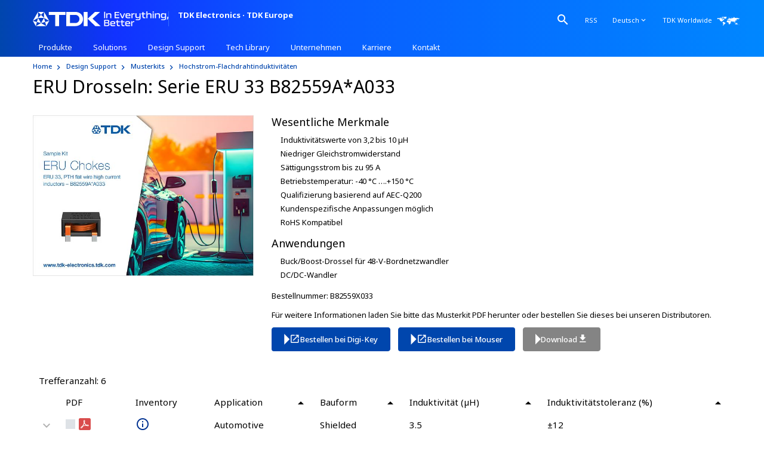

--- FILE ---
content_type: text/html;charset=UTF-8
request_url: https://www.tdk-electronics.tdk.com/de/3256460/design-support/muster-kits/eru/smt-power-induktivitaeten/3183672
body_size: 25530
content:

  


  




  

  <!doctype html>
  <html lang="de" dir="ltr"    >
    <head prefix="og:https://ogp.me/ns#" >
<link rel="apple-touch-icon" sizes="180x180" href="/blob/2859182/d8257b79f82b009f3eea83b384a7ca2c/apple-touch-icon-png-data.png">
<link rel="icon" type="image/png" sizes="32x32" href="/blob/2859180/bc61ed000c446fb04cde77427c48a587/favicon-32x32-png-data.png">
<link rel="icon" type="image/png" sizes="16x16" href="/blob/2859178/455de10ee87189edd45025389199ec59/favicon-16x16-png-data.png"><title>Musterkit: ERU Drosseln – Serie ERU 33 B82559A*A033 | TDK Electronics - TDK Europe</title> <meta charset="utf-8"/>
<meta name="viewport" content="width=device-width, initial-scale=1, shrink-to-fit=no"/>
<meta http-equiv="X-UA-Compatible" content="IE=edge"/>
<meta name="DCS.dcsipa" content="1"/>
<meta name="description" content="Musterkit: ERU Drosseln – Serie ERU 33 B82559A*A033 - wesentliche Merkmale, PDF Download ✓ Datenblätter ✓ Online-Bestellung ✓ Testen Sie unsere Produkte!"/>
<meta name="twitter:card" content="summary_large_image"/>
<meta name="keywords" content="Muster-Kits">
<meta property="og:title" content="Musterkit: ERU Drosseln – Serie ERU 33 B82559A*A033">
<meta property="og:type" content="article">
<meta property="og:description" content="Musterkit: ERU Drosseln – Serie ERU 33 B82559A*A033 - wesentliche Merkmale, PDF Download ✓ Datenblätter ✓ Online-Bestellung ✓ Testen Sie unsere Produkte!">
<meta property="og:image" content="https://www.tdk-electronics.tdk.com/blob/3183680/498228a33723ba590e44490b8d0d54ab/eru-chokes-eru-33-image-data.jpg">
<meta property="og:image:height" content="1442">
<meta property="og:url" content="https://www.tdk-electronics.tdk.com/de/3256460/design-support/muster-kits/eru/smt-power-induktivitaeten/3183672">
<meta property="og:site_name" content="TDK Electronics AG">
<meta name="robots" content="index, follow">
<link rel="alternate" type="application/rss+xml" title="TDK Europe und EPCOS | News − das Gesamtpaket" href="https://www.tdk-electronics.tdk.com/de/service/155620/tech-library/artikel/article/193126/asFeed/index.xml" /><link rel="alternate" type="application/rss+xml" title="TDK und EPCOS | News − Automobil-Elektronik" href="https://www.tdk-electronics.tdk.com/de/service/155620/tech-library/artikel/article/193122/asFeed/index.xml" /><link rel="alternate" type="application/rss+xml" title="TDK und EPCOS | News − Industrie-Elektronik" href="https://www.tdk-electronics.tdk.com/de/service/155620/tech-library/artikel/article/193116/asFeed/index.xml" /><link rel="alternate" type="application/rss+xml" title="TDK und EPCOS | News − Informations- und Kommunikationstechnik" href="https://www.tdk-electronics.tdk.com/de/service/155620/tech-library/artikel/article/193114/asFeed/index.xml" /><link rel="alternate" type="application/rss+xml" title="TDK und EPCOS | News − Konsum-Elektronik" href="https://www.tdk-electronics.tdk.com/de/service/155620/tech-library/artikel/article/193124/asFeed/index.xml" /><link rel="alternate" type="application/rss+xml" title="EPCOS | News − Pressemeldungen" href="https://www.tdk-electronics.tdk.com/de/service/118854/unternehmen/presse/193118/asFeed/index.xml" />
<!-- OneTrust Cookies Consent Notice start -->
<script type="text/javascript">
//if (self.location.href.indexOf("epcos-plattform.de") == -1) {
var date=new Date();
date.setMinutes(0);
date.setSeconds(0);
date.setMilliseconds(0);
var ext="-test";
if (self.location.href.indexOf("www.managementservices.tdk.com") > -1
|| self.location.href.indexOf("foil.tdk-electronics.tdk.com") > -1
|| self.location.href.indexOf("www.tdk-electronics.tdk.com") > -1
|| self.location.href.indexOf("in.tdk-electronics.tdk.com") > -1) {
var ext="";
}
document.write('<script src="https://cdn.cookielaw.org/scripttemplates/otSDKStub.js?t=' + date.getTime() +'" type="text/javascript" charset="UTF-8" data-document-language="true" data-domain-script="f2e9029e-a64f-4ac8-abdf-cf4e927d1d26'+ext+'"><\/script>');
//}
function OptanonWrapper() {
window.dispatchEvent(new Event('OneTrustOptanonWrapperCall'));
}
</script>
<!-- OneTrust Cookies Consent Notice end -->
<!-- Initialisierung Cookielayer -->
<script type="text/javascript" id="cookielayerscript">
var isPreview = false;
if (self.location.href.indexOf("epcos-plattform.de") > -1) {
isPreview = true;
}
InitCookieLayer=function(){var o;function e(n){this.cookieConfig={},this.cookieName="cookieConfiguration",n&&0<n.length&&(this.cookieName=n),this.readCookie=function(){if (!window['OnetrustActiveGroups']) return;for(var n=OnetrustActiveGroups.split(","),o=0;o<n.length;o++)0<n[o].length&&(this.cookieConfig[n[o]]=!0)},this.isDSGVO=function(n){
if (isPreview) return true;
return!!this.cookieConfig[n]&&this.cookieConfig[n]},this.readCookie()}return{getInstance:function(n){return o||(o=new e(n),window.addEventListener("load",function(n){$(document).on("click",".save-preference-btn-handler",function(){location.reload()}),$(document).on("click","#accept-recommended-btn-handler",function(){location.reload()}),$(document).on("click","#onetrust-accept-btn-handler",function(){location.reload()})})),o},destroyInstance:function(){o=null}}}(),InitCookieLayer.getInstance();
window.addEventListener("OneTrustOptanonWrapperCall", function (evt) {// Google Tag Manager
/// BOOmerang Akamai
window.BOOMR_CONSENT_CONFIG = {
enabled: true,
optInRequired: true
};
!function(o){"use strict";if(void 0!==o.BOOMR_CONSENT_CONFIG&&!0===o.BOOMR_CONSENT_CONFIG.enabled){o.BOOMR=void 0!==o.BOOMR?o.BOOMR:{};var i=o.BOOMR;i.plugins=void 0!==i.plugins?i.plugins:{};if(!i.plugins.ConsentInlinedPlugin){var n={v:"1",OPT_COOKIE:"BOOMR_CONSENT",OPT_IN_COOKIE_VAL:"opted-in",OPT_OUT_COOKIE_VAL:"opted-out",COOKIE_EXP:31536e3,complete:!1,enabled:!0,firedPageReady:!1,deferredOptIn:!1,deferredOptOut:!1,rtCookieFromConfig:!1,bwCookieFromConfig:!1,optOut:function(){if(!i.utils.setCookie(n.OPT_COOKIE,n.OPT_OUT_COOKIE_VAL,n.COOKIE_EXP)){i.error("Can not set Opt Out cookie","ConsentInlinedPlugin");return!1}"function"==typeof i.disable&&i.disable();n.complete=!1;n.removeBoomerangCookies();return!0},optIn:function(){if(!0===n.complete)return!0;if(!i.utils.setCookie(n.OPT_COOKIE,n.OPT_IN_COOKIE_VAL,n.COOKIE_EXP)){i.error("Can not set Opt In value","ConsentInlinedPlugin");return!1}"function"==typeof i.wakeUp&&i.wakeUp();n.complete=!0;i.addVar("cip.in","1",!0);i.addVar("cip.v",n.v,!0);i.sendBeacon();return!0},removeBoomerangCookies:function(){var e=n.rtCookieFromConfig||"RT",o=n.bwCookieFromConfig||"BA";i.utils.removeCookie(e);i.utils.removeCookie(o)},onPageReady:function(){n.firedPageReady=!0;n.deferredOptIn&&n.optIn();n.deferredOptOut&&n.optOut()}};o.BOOMR_OPT_OUT=function(){n.firedPageReady?n.optOut():n.deferredOptOut=!0};o.BOOMR_OPT_IN=function(){n.firedPageReady?n.optIn():n.deferredOptIn=!0};i.plugins.ConsentInlinedPlugin={init:function(e){void 0!==e.RT&&void 0!==e.RT.cookie&&(n.rtCookieFromConfig=e.RT.cookie);void 0!==e.BW&&void 0!==e.BW.cookie&&(n.bwCookieFromConfig=e.BW.cookie);i.subscribe("page_ready",n.onPageReady,null,n);if(o.BOOMR_CONSENT_CONFIG.optInRequired&&i.utils.getCookie(n.OPT_COOKIE)!==n.OPT_IN_COOKIE_VAL){n.complete=!1;return this}if(i.utils.getCookie(n.OPT_COOKIE)===n.OPT_OUT_COOKIE_VAL){void 0===e.RT&&(e.RT={});e.RT.cookie="";void 0===e.BW&&(e.BW={});e.BW.cookie="";n.complete=!1;return this}n.complete=!0;return this},is_complete:function(){return n.complete}}}}}(window);
if (OnetrustActiveGroups.includes('C0002')) {
console.log("Boomerang C0002 gesetzt");
window.BOOMR_OPT_IN();
}else {
console.log('Boomerang C0002 nicht gesetzt');
window.BOOMR_OPT_OUT();}
}, false); </script>
<link rel="stylesheet" type="text/css" href="/resource/themes/tdk/css/tdk-3166392-9.css" /><link rel="stylesheet" type="text/css" href="/resource/themes/tdk/css/teg-custom-3219754-6.css" /><link rel="stylesheet" type="text/css" href="/resource/themes/tdk/css/teg-hotfix-3229224-8.css" />
<link rel="stylesheet" type="text/css" href="/resource/themes/tdk/css/teg-fonts-latin-3656996-1.css" />
<script type="text/javascript">
let sessionDate = new Date();
let deleteJsSessionUrl = "/cmaction/tdk-de/deleteJsSessionCookie";
document.write('<script src="/cmaction/tdk-de/session.js?t=' + sessionDate.getTime() + '" type="text/javascript" charset="UTF-8" "><\/script>');
</script>
<!-- Google Tag Manager -->
<script>(function(w,d,s,l,i){w[l]=w[l]||[];w[l].push({'gtm.start':
new Date().getTime(),event:'gtm.js'});var f=d.getElementsByTagName(s)[0],
j=d.createElement(s),dl=l!='dataLayer'?'&l='+l:'';j.async=true;
j.src='https://www.googletagmanager.com/gtm.js?id='+i+dl;f.parentNode.insertBefore(j,f);
})(window,document,'script','dataLayer','GTM-K36C36V');</script>
<!-- End Google Tag Manager -->
<script>
window.dataLayer = window.dataLayer || [];
window.dataLayer.push({
'pageMaster': "https://www.tdk-electronics.tdk.com/en/3256342/design-support/epcos-sample-kits/eru/smt-power-induktivitaeten/3183638",
'productCatalogTab': "",
'productGroup': "",
'pageTechnicalId': "3183672",
'locale' : "de"
});
</script>
<!-- Google Tag Manager -->
<script>(function(w,d,s,l,i){w[l]=w[l]||[];w[l].push({'gtm.start':
new Date().getTime(),event:'gtm.js'});var f=d.getElementsByTagName(s)[0],
j=d.createElement(s),dl=l!='dataLayer'?'&l='+l:'';j.async=true;
j.src='https://www.googletagmanager.com/gtm.js?id='+i+dl;f.parentNode.insertBefore(j,f);
})(window,document,'script','dataLayer','GTM-KJSJS66');</script>
<!-- End Google Tag Manager -->
<script type="text/plain" class="optanon-category-C0004">
_linkedin_partner_id = "4470772";
window._linkedin_data_partner_ids = window._linkedin_data_partner_ids || [];
window._linkedin_data_partner_ids.push(_linkedin_partner_id);
</script>
<script type="text/plain" class="optanon-category-C0004">
(function(l) {
if (!l){window.lintrk = function(a,b){window.lintrk.q.push([a,b])};
window.lintrk.q=[]}
var s = document.getElementsByTagName("script")[0];
var b = document.createElement("script");
b.type = "text/javascript";b.async = true;
b.src = "https://snap.licdn.com/li.lms-analytics/insight.min.js";
s.parentNode.insertBefore(b, s);})(window.lintrk);
</script></head>
    <body >
<!-- Google Tag Manager (noscript) -->
<noscript><iframe src="https://www.googletagmanager.com/ns.html?id=GTM-K36C36V"
height="0" width="0" style="display:none;visibility:hidden"></iframe></noscript>
<!-- End Google Tag Manager (noscript) -->
<!-- Google Tag Manager (noscript) -->
<noscript><iframe src="https://www.googletagmanager.com/ns.html?id=GTM-KJSJS66"
height="0" width="0" style="display:none;visibility:hidden"></iframe></noscript>
<!-- End Google Tag Manager (noscript) -->
<noscript>
<img height="1" width="1" style="display:none;" alt="" src="https://px.ads.linkedin.com/collect/?pid=4470772&fmt=gif" />
</noscript>
<header class="fixed-top">
<!-- default false --><!-- default false -->
<div class="container">
<div class="col-12 clearfix">
<a class="navbar-brand" href="/de" >
<svg xmlns="http://www.w3.org/2000/svg" viewBox="0 0 566.929 61.911">
<path d="M302.931,28.164V1.94c-1.327-.156-3.239-.156-4.604,0v26.223c1.365.156,3.278.156,4.604,0ZM324.041,28.164c1.092.195,3.433.195,4.526,0v-14.79c0-4.253-3.668-5.736-8.624-5.736-4.331,0-7.492.859-8.389,3.277h-.234l-.313-2.887c-1.053-.157-2.887-.157-3.941,0v20.135c1.131.195,3.356.195,4.526,0v-13.579c1.131-2.342,2.458-3.044,6.556-3.044,3.317,0,5.893.429,5.893,3.823v12.8ZM361.502,24.378h-14.867v-7.609h14.477c.195-1.053.195-2.653,0-3.745h-14.477v-7.298h14.867c.195-1.092.195-2.692,0-3.786h-19.471v26.223h19.471c.195-1.053.195-2.731,0-3.786ZM381.521,8.184l-6.556,16.077-6.595-16.077c-1.092-.195-3.472-.195-4.721,0l8.507,19.979c1.365.195,4.136.195,5.502,0l8.468-19.979c-1.171-.195-3.434-.195-4.605,0ZM398.418,7.638c-6.244,0-10.458,1.6-10.458,6.594v8.038c0,4.722,4.137,6.361,10.653,6.361,3.083,0,5.814-.235,9.131-.702.156-1.171.156-2.732,0-3.902-2.887.429-5.034.624-8.155.624-4.527,0-7.102-.468-7.102-3.239v-1.794c4.526.156,12.487.156,16.155-.039v-4.917c0-5.268-4.644-7.024-10.224-7.024ZM404.193,16.458h-9.131l-2.575.195v-2.029c0-2.732,2.849-3.083,5.893-3.083s5.814.35,5.814,3.083v1.834ZM416.992,11.228h-.234l-.313-3.199c-1.327-.118-2.653-.118-3.941,0v20.135c1.131.195,3.356.195,4.526,0v-12.839c1.365-2.809,2.926-3.707,8.546-3.707.156-1.053.156-2.888,0-3.98-4.526,0-7.765,1.053-8.585,3.59ZM446.142,8.184v12.761c-1.132,2.302-2.458,3.005-6.517,3.005-3.278,0-5.854-.468-5.854-3.786v-11.98c-1.444-.156-3.044-.156-4.526,0v13.892c0,4.253,3.746,5.854,8.623,5.854,4.214,0,7.414-.859,8.312-3.278h.234l-.273,2.888v1.794c0,2.888-3.395,3.551-7.336,3.551-2.771,0-5.268-.195-7.921-.546-.313,1.015-.468,2.693-.391,3.747,3.044.391,6.087.546,8.624.546,7.687,0,11.55-2.224,11.55-7.687V8.184c-1.522-.156-3.005-.156-4.526,0ZM470.82,11.97c.156-1.094.156-2.693,0-3.786h-7.726V2.995c-1.132-.157-3.356-.157-4.526,0v5.228l-4.02.195c-.156,1.133-.156,2.42,0,3.552h4.02v10.34c0,4.956,3.629,6.322,7.492,6.322,1.756,0,3.239-.117,4.761-.391.156-1.053.156-2.653,0-3.745-1.093.156-2.185.234-3.473.234-2.029,0-4.253-.273-4.253-3.864v-8.896h7.726ZM488.029,7.638c-4.331,0-7.492.859-8.389,3.277h-.234l.273-3.277V.146c-1.093-.195-3.434-.195-4.526,0v28.018c1.131.195,3.356.195,4.526,0v-13.579c1.131-2.342,2.458-3.044,6.556-3.044,3.395,0,5.893.429,5.893,3.823v12.8c1.092.195,3.433.195,4.526,0v-14.79c0-4.253-3.668-5.736-8.624-5.736ZM501.264.653l.078,3.864c1.21.156,3.629.156,4.8,0l.117-3.864c-1.249-.195-3.786-.195-4.995,0ZM501.499,8.184v19.979c1.131.195,3.356.195,4.526,0V8.184c-1.171-.195-3.395-.195-4.526,0ZM523.42,7.638c-4.332,0-7.492.859-8.39,3.277h-.234l-.313-2.887c-1.053-.157-2.887-.157-3.941,0v20.135c1.131.195,3.356.195,4.526,0v-13.579c1.132-2.342,2.458-3.044,6.555-3.044,3.317,0,5.893.429,5.893,3.823v12.8c1.092.195,3.434.195,4.526,0v-14.79c0-4.253-3.668-5.736-8.623-5.736ZM553.505,8.029l-.352,2.887h-.195c-.937-2.418-4.097-3.277-8.39-3.277-4.956,0-8.624,1.561-8.624,5.854v8.585c0,4.253,3.668,5.854,8.624,5.854,4.293,0,7.453-.859,8.39-3.278h.195l-.234,2.888v1.794c0,2.888-3.434,3.551-7.375,3.551-2.731,0-5.306-.195-7.961-.546-.311,1.015-.429,2.693-.389,3.747,3.044.391,6.087.546,8.662.546,7.726,0,11.589-2.224,11.589-7.687V8.029c-1.053-.157-2.888-.157-3.941,0ZM552.92,20.945c-1.17,2.302-2.497,3.005-6.594,3.005-3.317,0-5.854-.468-5.854-3.786v-4.761c0-3.433,2.536-3.862,5.854-3.862,4.097,0,5.424.702,6.594,3.044v6.361ZM562.442,22.623v5.228l-1.912,5.23c.586.702,1.562,1.053,2.497,1.053l2.693-3.941c1.015-1.444,1.209-2.107,1.209-4.175v-3.395c-1.209-.156-3.277-.156-4.487,0ZM316.157,47.806c2.435-.787,3.811-2.358,3.811-5.029v-1.534c0-4.401-3.654-6.207-9.35-6.207h-12.298v26.403h13.281c5.54,0,9.153-1.847,9.153-6.405v-1.493c0-3.261-1.727-5.029-4.596-5.735ZM302.956,38.887h6.994c3.064,0,5.381.47,5.381,3.182v1.219c0,2.592-2.397,2.946-5.422,2.946h-6.954v-7.347ZM316.119,54.208c0,2.751-2.319,3.341-5.265,3.341h-7.898v-7.898h7.857c2.869,0,5.306.433,5.306,3.418v1.139ZM334.512,40.773c-6.286,0-10.53,1.609-10.53,6.639v8.095c0,4.755,4.165,6.404,10.726,6.404,3.105,0,5.855-.236,9.196-.708.157-1.178.157-2.751,0-3.929-2.909.431-5.07.629-8.213.629-4.557,0-7.151-.472-7.151-3.261v-1.807c4.559.157,12.573.157,16.268-.041v-4.95c0-5.304-4.675-7.072-10.294-7.072ZM340.326,49.651h-9.194l-2.594.197v-2.043c0-2.751,2.869-3.105,5.933-3.105s5.855.354,5.855,3.105v1.845ZM363.902,45.132c.157-1.099.157-2.71,0-3.811h-7.78v-5.227c-1.139-.157-3.379-.157-4.557,0v5.265l-4.047.197c-.157,1.139-.157,2.435,0,3.575h4.047v10.412c0,4.991,3.654,6.366,7.544,6.366,1.768,0,3.261-.118,4.793-.393.157-1.062.157-2.673,0-3.772-1.101.157-2.199.234-3.497.234-2.043,0-4.283-.275-4.283-3.888v-8.96h7.78ZM383.152,45.132c.157-1.099.157-2.71,0-3.811h-7.78v-5.227c-1.139-.157-3.379-.157-4.557,0v5.265l-4.047.197c-.157,1.139-.157,2.435,0,3.575h4.047v10.412c0,4.991,3.654,6.366,7.544,6.366,1.768,0,3.261-.118,4.793-.393.157-1.062.157-2.673,0-3.772-1.101.157-2.199.234-3.497.234-2.043,0-4.283-.275-4.283-3.888v-8.96h7.78ZM397.14,40.773c-6.286,0-10.53,1.609-10.53,6.639v8.095c0,4.755,4.165,6.404,10.726,6.404,3.105,0,5.855-.236,9.196-.708.157-1.178.157-2.751,0-3.929-2.909.431-5.07.629-8.213.629-4.557,0-7.151-.472-7.151-3.261v-1.807c4.559.157,12.573.157,16.268-.041v-4.95c0-5.304-4.675-7.072-10.294-7.072ZM402.954,49.651h-9.194l-2.594.197v-2.043c0-2.751,2.869-3.105,5.932-3.105s5.855.354,5.855,3.105v1.845ZM415.764,44.386h-.236l-.313-3.221c-1.337-.118-2.673-.118-3.969,0v20.274c1.139.197,3.379.197,4.557,0v-12.927c1.375-2.828,2.948-3.731,8.606-3.731.157-1.062.157-2.909,0-4.008-4.557,0-7.818,1.06-8.644,3.613ZM66.986,14.6h26.889v46.835h16.209V14.6h26.884V1.942h-69.982v12.658ZM176.736,1.942h-36.573v59.493h36.573c23.433,0,33.459-16.349,33.459-29.737S200.169,1.942,176.736,1.942ZM179.76,48.536h-24.06V14.6h24.06c6.427,0,15.372,6.823,15.372,17.108,0,10.032-9.002,16.828-15.372,16.828ZM212.955,61.435h16.246V1.942h-16.246v59.493ZM281.733,1.942h-21.52l-30.562,28.437,31.315,31.056h22.48l-33.76-31.056L281.733,1.942ZM12.572,61.435h43.554l-21.779-12.577-21.774,12.577ZM46.923,27.086l21.774,12.572L46.923,1.942v25.144ZM21.774,1.942L0,39.658l21.774-12.572V1.942ZM46.923,1.942h-25.148l12.572,12.572L46.923,1.942ZM21.774,27.086h25.148l-12.577-12.572-12.572,12.572ZM51.523,44.261l-4.6-17.175-12.577,21.772,17.177-4.598ZM56.125,61.435l12.572-21.777-17.174,4.603,4.602,17.174ZM17.172,44.261l17.174,4.598-12.572-21.772-4.602,17.175ZM0,39.658l12.572,21.777,4.6-17.174L0,39.658Z" fill="#fff"></path>
</svg>
<span class="company">TDK&nbsp;Electronics <span>·</span> TDK&nbsp;Europe</span>
</a>
<nav class="meta">
<ul class="nav">
<li class="nav-item search dropdown">
<a class="search nav-link dropdown-toggle" href="#" data-toggle="dropdown" id="dropdownSearch" tabindex="0"
aria-expanded="false">
<i class="material-icons m-icon-search"></i>
</a>
<div class="dropdown-menu" aria-labelledby="dropdownSearch">
<form data-id="searchForm" action="/de/action/118852/produkte/produktsuche/search/118852/search.do" class="form-inline search-wrapper col-sm-12" method="GET">
<div class="form-group">
<input data-id="query" name="query" path="query" type="text" class="form-control input-search"
placeholder="Suchbegriff/Bestellnummer" />
</div>
<button type="submit" class="btn btn-primary btn-search">Suche</button>
</form>
</div>
</li><li class="nav-item logout" style="display: none">
<a href="/cmaction/tdk-de/logout" class="nav-link">Abmelden</a>
</li><li class="nav-item" >
<!-- same as teasable -->
<a href="/de/142438/rss" target="" class="nav-link"
>
<span metadata="" class="" >RSS</span>
</a></li><li class="nav-item dropdown">
<a class="nav-link dropdown-toggle" href="#" data-toggle="dropdown" id="dropdownLanguageLink" tabindex="0" aria-expanded="false">
<span class="nav-link-text">Deutsch</span>
<i class="material-icons m-icon-keyboard_arrow_down" aria-hidden="true"></i>
</a>
<div class="dropdown-menu" aria-labelledby="dropdownLanguageLink" aria-hidden="true">
<ul class="list-group">
<li>
<a class="inactive" href="/de/3256460/design-support/muster-kits/eru/smt-power-induktivitaeten/3183672">Deutsch</a>
</li>
<li>
<a href="https://www.tdk-electronics.tdk.com/en/3256342/design-support/epcos-sample-kits/eru/smt-power-induktivitaeten/3183638">English</a>
</li>
<li>
<a href="https://www.tdk-electronics.tdk.cn/zh/3256476/design-support/epcos-sample-kits/eru/smt-power-induktivitaeten/3183668">中文</a>
</li>
<li>
<a href="https://www.tdk-electronics.tdk.com/ja/3256564/design-support/epcos-sample-kits/eru/smt-power-induktivitaeten/3183676">日本語</a>
</li>
</ul>
</div>
</li><li class="nav-item" >
<!-- do not add link parameters on external links -->
<a href="http://www.global.tdk.com/corp/en/worldwide/index.htm" target="_blank" class="worldwide nav-link"
>
<span metadata="" class="" > <span >TDK Worldwide</span>
<svg >
<use xlink:href="/blob/2268586/b3455fbc7d6560787b5ba120e83ff45d/worldwide-logo-data.svg#map"></use>
</svg>
</span>
</a></li>
</ul>
</nav><nav class="navbar navbar-main-navigation mobile">
<ul class="level-1">
<li class="nav-item" data-ui-mainnav-mobile-flyout>
<span class="nav-link mobile-trigger">
<i class="material-icons menu-icon m-icon-menu"></i>
<i class="material-icons close-icon m-icon-close"></i>
</span>
<div class="nav-flyout">
<div id="mCSB_3" ... >
<div id="mCSB_3_container" ...>
<span class="company">TDK&nbsp;Electronics <span>·</span> TDK&nbsp;Europe</span>
</div>
</div>
<ul class="level-1 flyout-split-list" >
<li class=search-item>
<form data-id="searchForm" action="/de/action/118852/produkte/produktsuche/search/118852/search.do" class="form-inline search-wrapper col-md-6 col-sm-8" method="GET">
<div class="form-group">
<input data-id="query" name="query" type="text" class="form-control input-search" placeholder="Suchbegriff/Bestellnummer" />
</div>
<button type="submit" class="btn btn-primary btn-search">Suche</button>
</form> </li>
<li class="flyout-item flyout-item-split"
>
<!-- same as teasable -->
<a href="/de/142286/produkte" target="" class="flyout-split-trigger"
>
<span class="flyout-text" >Produkte</span>
</a> <span class="flyout-icons" tabindex="0">
<i class="material-icons icon-down m-icon-keyboard_arrow_down"></i>
<i class="material-icons icon-up m-icon-keyboard_arrow_up"></i>
</span>
<ul class="level-2 flyout-split-list" >
<li class="flyout-item flyout-item-split"
>
<!-- same as teasable -->
<a href="/de/180280/produkte/produktsuche" target="" class="flyout-split-trigger"
>
<span class="flyout-text" >Produktsuche</span>
</a> <span class="flyout-icons" tabindex="0">
<i class="material-icons icon-down m-icon-keyboard_arrow_down"></i>
<i class="material-icons icon-up m-icon-keyboard_arrow_up"></i>
</span>
<ul class="level-3 flyout-split-list" >
<li class="flyout-item"
>
<!-- same as teasable -->
<a href="/de/155564/produkte/produktsuche/technische-parameter" target="" class="flyout-link"
>
<span class="flyout-text" >Technische Parameter</span>
<i class="material-icons m-icon-keyboard_arrow_right"></i>
</a> </li>
<li class="flyout-item"
>
<!-- same as teasable -->
<a href="/de/188528/produkte/produktsuche/bestellnummer" target="" class="flyout-link"
>
<span class="flyout-text" >Bestellnummer</span>
<i class="material-icons m-icon-keyboard_arrow_right"></i>
</a> </li>
<li class="flyout-item"
>
<!-- same as teasable -->
<a href="/de/118844/produkte/produktsuche/inventorycheck" target="" class="flyout-link"
>
<span class="flyout-text" >Inventory Check</span>
<i class="material-icons m-icon-keyboard_arrow_right"></i>
</a> </li>
<li class="flyout-item"
>
<!-- same as teasable -->
<a href="/de/155560/produkte/produktsuche/crossreference" target="" class="flyout-link"
>
<span class="flyout-text" >Cross Reference</span>
<i class="material-icons m-icon-keyboard_arrow_right"></i>
</a> </li>
<li class="flyout-item"
>
<!-- same as teasable -->
<a href="/de/155584/produkte/produktsuche/abkuendigung" target="" class="flyout-link"
>
<span class="flyout-text" >Abkündigung</span>
<i class="material-icons m-icon-keyboard_arrow_right"></i>
</a> </li>
<li class="flyout-item"
>
<!-- same as teasable -->
<a href="/de/118852/produkte/produktsuche/search" target="" class="flyout-link"
>
<span class="flyout-text" >Schlagwort</span>
<i class="material-icons m-icon-keyboard_arrow_right"></i>
</a> </li>
</ul>
</li>
<li class="flyout-item flyout-item-split"
>
<!-- same as teasable -->
<a href="/de/produkte" target="" class="flyout-split-trigger"
>
<span class="flyout-text" >Produktkatalog</span>
</a> <span class="flyout-icons" tabindex="0">
<i class="material-icons icon-down m-icon-keyboard_arrow_down"></i>
<i class="material-icons icon-up m-icon-keyboard_arrow_up"></i>
</span>
<ul class="level-3 flyout-split-list" >
<li class="flyout-item"
>
<!-- same as teasable -->
<a href="/de/155576/produkte/produktkatalog/aluminium-elektrolyt-kondensatoren" target="" class="flyout-link"
>
<span class="flyout-text" >Aluminium-Elektrolyt-Kondensatoren</span>
<i class="material-icons m-icon-keyboard_arrow_right"></i>
</a> </li>
<li class="flyout-item"
>
<!-- same as teasable -->
<a href="/de/384966/produkte/produktkatalog/keramik-kondensatoren" target="" class="flyout-link"
>
<span class="flyout-text" >Keramische Kondensatoren</span>
<i class="material-icons m-icon-keyboard_arrow_right"></i>
</a> </li>
<li class="flyout-item"
>
<!-- same as teasable -->
<a href="/de/155580/produkte/produktkatalog/folien-kondensatoren" target="" class="flyout-link"
>
<span class="flyout-text" >Folien-Kondensatoren</span>
<i class="material-icons m-icon-keyboard_arrow_right"></i>
</a> </li>
<li class="flyout-item"
>
<!-- same as teasable -->
<a href="/de/188290/produkte/produktkatalog/kondensatoren-zur-blindleistungskompensation" target="" class="flyout-link"
>
<span class="flyout-text" >Komponenten für BLK und Oberschwingungs­filterung</span>
<i class="material-icons m-icon-keyboard_arrow_right"></i>
</a> </li>
<li class="flyout-item"
>
<!-- same as teasable -->
<a href="/de/187580/produkte/produktkatalog/leistungskondensatoren" target="" class="flyout-link"
>
<span class="flyout-text" >Leistungskondensatoren</span>
<i class="material-icons m-icon-keyboard_arrow_right"></i>
</a> </li>
<li class="flyout-item"
>
<!-- same as teasable -->
<a href="/de/186866/produkte/produktkatalog/hf-komponenten-module-tdk" target="" class="flyout-link"
>
<span class="flyout-text" >HF-Komponenten und Module</span>
<i class="material-icons m-icon-keyboard_arrow_right"></i>
</a> </li>
<li class="flyout-item"
>
<!-- same as teasable -->
<a href="/de/sensoren" target="" class="flyout-link"
>
<span class="flyout-text" >Sensoren und Sensorsysteme</span>
<i class="material-icons m-icon-keyboard_arrow_right"></i>
</a> </li>
<li class="flyout-item"
>
<!-- same as teasable -->
<a href="/de/186112/produkte/produktkatalog/schutzbauelemente" target="" class="flyout-link"
>
<span class="flyout-text" >Schutzbauelemente</span>
<i class="material-icons m-icon-keyboard_arrow_right"></i>
</a> </li>
<li class="flyout-item"
>
<!-- same as teasable -->
<a href="/de/185574/produkte/produktkatalog/piezo-komponenten-schalt-heizelemente-buzzer-mikrofone" target="" class="flyout-link"
>
<span class="flyout-text" >Piezo-Komponenten, Schalt-/ Heizelemente, Schütze, Buzzer, Mikrofone</span>
<i class="material-icons m-icon-keyboard_arrow_right"></i>
</a> </li>
<li class="flyout-item"
>
<!-- same as teasable -->
<a href="/de/inductors" target="" class="flyout-link"
>
<span class="flyout-text" >Induktivitäten</span>
<i class="material-icons m-icon-keyboard_arrow_right"></i>
</a> </li>
<li class="flyout-item"
>
<!-- same as teasable -->
<a href="/de/transformers" target="" class="flyout-link"
>
<span class="flyout-text" >Übertrager</span>
<i class="material-icons m-icon-keyboard_arrow_right"></i>
</a> </li>
<li class="flyout-item"
>
<!-- same as teasable -->
<a href="/de/187562/produkte/produktkatalog/emv-bauelemente" target="" class="flyout-link"
>
<span class="flyout-text" >EMV-Bauelemente</span>
<i class="material-icons m-icon-keyboard_arrow_right"></i>
</a> </li>
<li class="flyout-item"
>
<!-- same as teasable -->
<a href="/de/ferrites" target="" class="flyout-link"
>
<span class="flyout-text" >Ferrite und Zubehör</span>
<i class="material-icons m-icon-keyboard_arrow_right"></i>
</a> </li>
<li class="flyout-item"
>
<!-- same as teasable -->
<a href="/de/1198450/produkte/produktkatalog/magnete" target="" class="flyout-link"
>
<span class="flyout-text" >Magnete</span>
<i class="material-icons m-icon-keyboard_arrow_right"></i>
</a> </li>
<li class="flyout-item"
>
<!-- same as teasable -->
<a href="/de/1198462/produkte/produktkatalog/drahtlose-energieuebertragung-tdk" target="" class="flyout-link"
>
<span class="flyout-text" >Drahtlose Energie­übertragung</span>
<i class="material-icons m-icon-keyboard_arrow_right"></i>
</a> </li>
<li class="flyout-item"
>
<!-- same as teasable -->
<a href="/de/3163412/produkte/produktkatalog/substrate" target="" class="flyout-link"
>
<span class="flyout-text" >Substrate</span>
<i class="material-icons m-icon-keyboard_arrow_right"></i>
</a> </li>
<li class="flyout-item"
>
<!-- same as teasable -->
<a href="/de/3188028/produkte/produktkatalog/kaltplasmatechnik" target="" class="flyout-link"
>
<span class="flyout-text" >Kaltplasma-Technik</span>
<i class="material-icons m-icon-keyboard_arrow_right"></i>
</a> </li>
<li class="flyout-item"
>
<!-- same as teasable -->
<a href="/de/ceracharge" target="" class="flyout-link"
>
<span class="flyout-text" >CeraCharge</span>
<i class="material-icons m-icon-keyboard_arrow_right"></i>
</a> </li>
<li class="flyout-item"
>
<!-- same as teasable -->
<a href="/de/384970/produkte/produktkatalog/weitere-produkte" target="" class="flyout-link"
>
<span class="flyout-text" >Weitere Produkte</span>
<i class="material-icons m-icon-keyboard_arrow_right"></i>
</a> </li>
<li class="flyout-item"
>
<!-- creates link of external link with view of self -->
<!-- do not add link parameters on external links -->
<a href="https://www.icsense.com/asic-projects" target="_blank" class="flyout-link"
>
<span class="flyout-text" >Application Specific IC (ASIC) Development and Supply</span>
<i class="material-icons m-icon-keyboard_arrow_right"></i>
</a> </li>
</ul>
</li>
<li class="flyout-item"
>
<!-- same as teasable -->
<a href="/de/511022/produkte/produkt-news" target="" class="flyout-link"
>
<span class="flyout-text" >Produkt-News</span>
<i class="material-icons m-icon-keyboard_arrow_right"></i>
</a> </li>
<li class="flyout-item"
>
<!-- same as teasable -->
<a href="/de/142282/produkte/anwendungsleitfaeden" target="" class="flyout-link"
>
<span class="flyout-text" >Anwendungs­leitfäden</span>
<i class="material-icons m-icon-keyboard_arrow_right"></i>
</a> </li>
</ul></li><li class="flyout-item flyout-item-split"
>
<!-- same as teasable -->
<a href="/de/3039178/solutions" target="" class="flyout-split-trigger"
>
<span class="flyout-text" >Solutions</span>
</a> <span class="flyout-icons" tabindex="0">
<i class="material-icons icon-down m-icon-keyboard_arrow_down"></i>
<i class="material-icons icon-up m-icon-keyboard_arrow_up"></i>
</span>
<ul class="level-2 flyout-split-list" >
<li class="flyout-item"
>
<!-- same as teasable -->
<a href="/de/3043998/solutions/automotive" target="" class="flyout-link"
>
<span class="flyout-text" >Automobil</span>
<i class="material-icons m-icon-keyboard_arrow_right"></i>
</a> </li>
<li class="flyout-item"
>
<!-- same as teasable -->
<a href="/de/3063400/solutions/industrielle-automatisierung" target="" class="flyout-link"
>
<span class="flyout-text" >Industrielle Automatisierung</span>
<i class="material-icons m-icon-keyboard_arrow_right"></i>
</a> </li>
<li class="flyout-item"
>
<!-- same as teasable -->
<a href="/de/3074574/solutions/erneuerbare-energien" target="" class="flyout-link"
>
<span class="flyout-text" >Erneuerbare Energien</span>
<i class="material-icons m-icon-keyboard_arrow_right"></i>
</a> </li>
<li class="flyout-item"
>
<!-- same as teasable -->
<a href="/de/3074458/solutions/haushaltsgeraete" target="" class="flyout-link"
>
<span class="flyout-text" >Haushalts­geräte</span>
<i class="material-icons m-icon-keyboard_arrow_right"></i>
</a> </li>
</ul></li><li class="flyout-item flyout-item-split"
>
<!-- same as teasable -->
<a href="/de/155644/design-support" target="" class="flyout-split-trigger"
>
<span class="flyout-text" >Design Support</span>
</a> <span class="flyout-icons" tabindex="0">
<i class="material-icons icon-down m-icon-keyboard_arrow_down"></i>
<i class="material-icons icon-up m-icon-keyboard_arrow_up"></i>
</span>
<ul class="level-2 flyout-split-list" >
<li class="flyout-item flyout-item-split"
>
<!-- same as teasable -->
<a href="/de/194538/design-support/muster-kits" target="" class="flyout-split-trigger"
>
<span class="flyout-text" >Musterkits</span>
</a> <span class="flyout-icons" tabindex="0">
<i class="material-icons icon-down m-icon-keyboard_arrow_down"></i>
<i class="material-icons icon-up m-icon-keyboard_arrow_up"></i>
</span>
<ul class="level-3 flyout-split-list" >
<li class="flyout-item"
>
<!-- same as teasable -->
<a href="/de/194530/design-support/muster-kits/schutzbauelemente" target="" class="flyout-link"
>
<span class="flyout-text" >Schutzbauelemente</span>
<i class="material-icons m-icon-keyboard_arrow_right"></i>
</a> </li>
<li class="flyout-item"
>
<!-- same as teasable -->
<a href="/de/194522/design-support/muster-kits/sensoren" target="" class="flyout-link"
>
<span class="flyout-text" >Sensoren</span>
<i class="material-icons m-icon-keyboard_arrow_right"></i>
</a> </li>
<li class="flyout-item"
>
<!-- same as teasable -->
<a href="/de/194516/design-support/muster-kits/netzdrosseln" target="" class="flyout-link"
>
<span class="flyout-text" >Netzdrosseln</span>
<i class="material-icons m-icon-keyboard_arrow_right"></i>
</a> </li>
<li class="flyout-item"
>
<!-- same as teasable -->
<a href="/de/3249962/design-support/muster-kits/data-signal-line-chokes" target="" class="flyout-link"
>
<span class="flyout-text" >Drosseln für Daten- und Signalleitungen</span>
<i class="material-icons m-icon-keyboard_arrow_right"></i>
</a> </li>
<li class="flyout-item"
>
<!-- same as teasable -->
<a href="/de/194528/design-support/muster-kits/smt-power-induktivitaeten" target="" class="flyout-link"
>
<span class="flyout-text" >SMT-Power-Induktivitäten</span>
<i class="material-icons m-icon-keyboard_arrow_right"></i>
</a> </li>
<li class="flyout-item"
>
<!-- same as teasable -->
<a href="/de/3256460/design-support/muster-kits/eru" target="" class="flyout-link"
>
<span class="flyout-text" >Hochstrom-Flachdrahtinduktivitäten</span>
<i class="material-icons m-icon-keyboard_arrow_right"></i>
</a> </li>
<li class="flyout-item"
>
<!-- same as teasable -->
<a href="/de/3256168/design-support/muster-kits/spe" target="" class="flyout-link"
>
<span class="flyout-text" >Induktivitäten für Single Pair Ethernet (SPE)</span>
<i class="material-icons m-icon-keyboard_arrow_right"></i>
</a> </li>
<li class="flyout-item"
>
<!-- same as teasable -->
<a href="/de/1322500/design-support/muster-kits/uebertrager" target="" class="flyout-link"
>
<span class="flyout-text" >Übertrager</span>
<i class="material-icons m-icon-keyboard_arrow_right"></i>
</a> </li>
<li class="flyout-item"
>
<!-- same as teasable -->
<a href="/de/1040826/design-support/muster-kits/transponderspulen" target="" class="flyout-link"
>
<span class="flyout-text" >Transponderspulen</span>
<i class="material-icons m-icon-keyboard_arrow_right"></i>
</a> </li>
<li class="flyout-item"
>
<!-- same as teasable -->
<a href="/de/2831846/design-support/muster-kits/ceracharge" target="" class="flyout-link"
>
<span class="flyout-text" >CeraCharge</span>
<i class="material-icons m-icon-keyboard_arrow_right"></i>
</a> </li>
<li class="flyout-item"
>
<!-- creates link of external link with view of self -->
<!-- do not add link parameters on external links -->
<a href="https://www.digikey.com/en/product-highlight/e/epcos/film-cap-inductor-circ-prot-therm-sample-kits" target="_blank" class="flyout-link"
>
<span class="flyout-text" >Weitere TDK Electronics Sample Kits bei Digi-Key</span>
<i class="material-icons m-icon-keyboard_arrow_right"></i>
</a> </li>
</ul>
</li>
<li class="flyout-item flyout-item-split"
>
<!-- same as teasable -->
<a href="/de/193030/design-support/tools-fuer-entwickler" target="" class="flyout-split-trigger"
>
<span class="flyout-text" >Tools für Entwickler</span>
</a> <span class="flyout-icons" tabindex="0">
<i class="material-icons icon-down m-icon-keyboard_arrow_down"></i>
<i class="material-icons icon-up m-icon-keyboard_arrow_up"></i>
</span>
<ul class="level-3 flyout-split-list" >
<li class="flyout-item"
>
<!-- same as teasable -->
<a href="/de/194542/design-support/tools-fuer-entwickler/alcap-calculation" target="" class="flyout-link"
>
<span class="flyout-text" >AlCap Lebensdauerberechnung - Web-basierte Anwendung</span>
<i class="material-icons m-icon-keyboard_arrow_right"></i>
</a> </li>
<li class="flyout-item"
>
<!-- same as teasable -->
<a href="/de/1109870/design-support/tools-fuer-entwickler/folien-kondensatoren" target="" class="flyout-link"
>
<span class="flyout-text" >Folien-Kondensatoren</span>
<i class="material-icons m-icon-keyboard_arrow_right"></i>
</a> </li>
<li class="flyout-item"
>
<!-- same as teasable -->
<a href="/de/1902462/design-support/tools-fuer-entwickler/ceralink-modellbibliothek-fuer-ltspice" target="" class="flyout-link"
>
<span class="flyout-text" >CeraLink Modellbibliothek für LTspice</span>
<i class="material-icons m-icon-keyboard_arrow_right"></i>
</a> </li>
<li class="flyout-item"
>
<!-- same as teasable -->
<a href="/de/194550/design-support/tools-fuer-entwickler/ferrite-magnetic" target="" class="flyout-link"
>
<span class="flyout-text" >Ferrite Magnetic Design Tool</span>
<i class="material-icons m-icon-keyboard_arrow_right"></i>
</a> </li>
<li class="flyout-item"
>
<!-- same as teasable -->
<a href="/de/194574/design-support/tools-fuer-entwickler/induktivitaeten" target="" class="flyout-link"
>
<span class="flyout-text" >Induktivitäten</span>
<i class="material-icons m-icon-keyboard_arrow_right"></i>
</a> </li>
<li class="flyout-item"
>
<!-- same as teasable -->
<a href="/de/3126362/design-support/tools-fuer-entwickler/ussm" target="" class="flyout-link"
>
<span class="flyout-text" >Ultraschall-Sensormodule</span>
<i class="material-icons m-icon-keyboard_arrow_right"></i>
</a> </li>
<li class="flyout-item"
>
<!-- same as teasable -->
<a href="/de/194580/design-support/tools-fuer-entwickler/ntc-thermistoren" target="" class="flyout-link"
>
<span class="flyout-text" >NTC-Thermistoren</span>
<i class="material-icons m-icon-keyboard_arrow_right"></i>
</a> </li>
<li class="flyout-item"
>
<!-- same as teasable -->
<a href="/de/3097130/design-support/tools-fuer-entwickler/ptc-icl-simulation-tools" target="" class="flyout-link"
>
<span class="flyout-text" >PTC ICL Simulations-Tool</span>
<i class="material-icons m-icon-keyboard_arrow_right"></i>
</a> </li>
<li class="flyout-item"
>
<!-- same as teasable -->
<a href="/de/3142856/design-support/tools-fuer-entwickler/ntc-icl-simulation-tool" target="" class="flyout-link"
>
<span class="flyout-text" >NTC ICL Selection-Tool</span>
<i class="material-icons m-icon-keyboard_arrow_right"></i>
</a> </li>
<li class="flyout-item"
>
<!-- same as teasable -->
<a href="/de/194554/design-support/tools-fuer-entwickler/pspice-modell" target="" class="flyout-link"
>
<span class="flyout-text" >Analoges Verhaltensmodell für Schaltungssimulationen (PSpice Network Listings)</span>
<i class="material-icons m-icon-keyboard_arrow_right"></i>
</a> </li>
<li class="flyout-item"
>
<!-- same as teasable -->
<a href="/de/3159430/design-support/tools-fuer-entwickler/tvs-diodes-ltspice-models" target="" class="flyout-link"
>
<span class="flyout-text" >TVS-Dioden LTSPICE Modellbibliothek für SEED Simulationen</span>
<i class="material-icons m-icon-keyboard_arrow_right"></i>
</a> </li>
<li class="flyout-item"
>
<!-- same as teasable -->
<a href="/de/194548/design-support/tools-fuer-entwickler/varistoren" target="" class="flyout-link"
>
<span class="flyout-text" >Varistoren</span>
<i class="material-icons m-icon-keyboard_arrow_right"></i>
</a> </li>
<li class="flyout-item"
>
<!-- same as teasable -->
<a href="/de/1192226/design-support/tools-fuer-entwickler/tools-fuer-tdk-produkte" target="" class="flyout-link"
>
<span class="flyout-text" >Tools für TDK Produkte</span>
<i class="material-icons m-icon-keyboard_arrow_right"></i>
</a> </li>
</ul>
</li>
<li class="flyout-item flyout-item-split"
>
<!-- same as teasable -->
<a href="/de/193014/design-support/referenzdesigns" target="" class="flyout-split-trigger"
>
<span class="flyout-text" >Referenzdesigns</span>
</a> <span class="flyout-icons" tabindex="0">
<i class="material-icons icon-down m-icon-keyboard_arrow_down"></i>
<i class="material-icons icon-up m-icon-keyboard_arrow_up"></i>
</span>
<ul class="level-3 flyout-split-list" >
<li class="flyout-item"
>
<!-- same as teasable -->
<a href="/de/3094152/design-support/referenzdesigns/infineon-optireg-tlf35584qvvs1-board" target="" class="flyout-link"
>
<span class="flyout-text" >Infineon OPTIREG™  ​​​​​​​TLF35584QVVS1 PMIC Board</span>
<i class="material-icons m-icon-keyboard_arrow_right"></i>
</a> </li>
<li class="flyout-item"
>
<!-- same as teasable -->
<a href="/de/3129530/design-support/referenzdesigns/infineon-ref-22k-gpd-inv-easy3b" target="" class="flyout-link"
>
<span class="flyout-text" >Infineon REF‑22K‑GPD-INV-EASY3B</span>
<i class="material-icons m-icon-keyboard_arrow_right"></i>
</a> </li>
<li class="flyout-item"
>
<!-- same as teasable -->
<a href="/de/3094242/design-support/referenzdesigns/high-performance-igbt-modules" target="" class="flyout-link"
>
<span class="flyout-text" >Leistungsstarke IGBT-Module</span>
<i class="material-icons m-icon-keyboard_arrow_right"></i>
</a> </li>
<li class="flyout-item"
>
<!-- same as teasable -->
<a href="/de/3113058/design-support/referenzdesigns/modularer-inverter" target="" class="flyout-link"
>
<span class="flyout-text" >Modularer Inverter</span>
<i class="material-icons m-icon-keyboard_arrow_right"></i>
</a> </li>
<li class="flyout-item"
>
<!-- creates link of external link with view of self -->
<!-- do not add link parameters on external links -->
<a href="https://www.tdk-electronics.tdk.com/de/sensor_board" target="_blank" class="flyout-link"
>
<span class="flyout-text" >Sensorboard-Referenzdesign-Software</span>
<i class="material-icons m-icon-keyboard_arrow_right"></i>
</a> </li>
</ul>
</li>
<li class="flyout-item"
>
<!-- same as teasable -->
<a href="/de/1053292/design-support/emv-dienstleistungen" target="" class="flyout-link"
>
<span class="flyout-text" >EMV-Labor</span>
<i class="material-icons m-icon-keyboard_arrow_right"></i>
</a> </li>
</ul></li><li class="flyout-item flyout-item-split"
>
<!-- same as teasable -->
<a href="/de/192940/tech-library" target="" class="flyout-split-trigger"
>
<span class="flyout-text" >Tech Library</span>
</a> <span class="flyout-icons" tabindex="0">
<i class="material-icons icon-down m-icon-keyboard_arrow_down"></i>
<i class="material-icons icon-up m-icon-keyboard_arrow_up"></i>
</span>
<ul class="level-2 flyout-split-list" >
<li class="flyout-item flyout-item-split"
>
<!-- same as teasable -->
<a href="/de/194462/tech-library/artikel" target="" class="flyout-split-trigger"
>
<span class="flyout-text" >Artikel</span>
</a> <span class="flyout-icons" tabindex="0">
<i class="material-icons icon-down m-icon-keyboard_arrow_down"></i>
<i class="material-icons icon-up m-icon-keyboard_arrow_up"></i>
</span>
<ul class="level-3 flyout-split-list" >
<li class="flyout-item"
>
<!-- same as teasable -->
<a href="/de/194442/tech-library/artikel/products-technologies" target="" class="flyout-link"
>
<span class="flyout-text" >Products & Technologies</span>
<i class="material-icons m-icon-keyboard_arrow_right"></i>
</a> </li>
<li class="flyout-item"
>
<!-- same as teasable -->
<a href="/de/185598/tech-library/artikel/applications-cases" target="" class="flyout-link"
>
<span class="flyout-text" >Applications & Cases</span>
<i class="material-icons m-icon-keyboard_arrow_right"></i>
</a> </li>
<li class="flyout-item"
>
<!-- same as teasable -->
<a href="/de/194456/tech-library/artikel/tools-services" target="" class="flyout-link"
>
<span class="flyout-text" >Tools & Services</span>
<i class="material-icons m-icon-keyboard_arrow_right"></i>
</a> </li>
<li class="flyout-item"
>
<!-- same as teasable -->
<a href="/de/194452/tech-library/artikel/company-trends" target="" class="flyout-link"
>
<span class="flyout-text" >Company & Trends</span>
<i class="material-icons m-icon-keyboard_arrow_right"></i>
</a> </li>
</ul>
</li>
<li class="flyout-item flyout-item-split"
>
<!-- same as teasable -->
<a href="/de/155496/tech-library/publikationen" target="" class="flyout-split-trigger"
>
<span class="flyout-text" >Publikationen</span>
</a> <span class="flyout-icons" tabindex="0">
<i class="material-icons icon-down m-icon-keyboard_arrow_down"></i>
<i class="material-icons icon-up m-icon-keyboard_arrow_up"></i>
</span>
<ul class="level-3 flyout-split-list" >
<li class="flyout-item"
>
<!-- same as teasable -->
<a href="/de/192926/tech-library/publikationen/allgemeine-publikationen" target="" class="flyout-link"
>
<span class="flyout-text" >Allgemeine Publikationen</span>
<i class="material-icons m-icon-keyboard_arrow_right"></i>
</a> </li>
<li class="flyout-item"
>
<!-- same as teasable -->
<a href="/de/194470/tech-library/publikationen/ag" target="" class="flyout-link"
>
<span class="flyout-text" >Application Guides</span>
<i class="material-icons m-icon-keyboard_arrow_right"></i>
</a> </li>
<li class="flyout-item"
>
<!-- same as teasable -->
<a href="/de/155508/tech-library/publikationen/kondensatoren" target="" class="flyout-link"
>
<span class="flyout-text" >Kondensatoren</span>
<i class="material-icons m-icon-keyboard_arrow_right"></i>
</a> </li>
<li class="flyout-item"
>
<!-- same as teasable -->
<a href="/de/194484/tech-library/publikationen/blk" target="" class="flyout-link"
>
<span class="flyout-text" >BLK</span>
<i class="material-icons m-icon-keyboard_arrow_right"></i>
</a> </li>
<li class="flyout-item"
>
<!-- same as teasable -->
<a href="/de/194472/tech-library/publikationen/schutzbauelemente" target="" class="flyout-link"
>
<span class="flyout-text" >Schutzbauelemente</span>
<i class="material-icons m-icon-keyboard_arrow_right"></i>
</a> </li>
<li class="flyout-item"
>
<!-- same as teasable -->
<a href="/de/2483290/tech-library/publikationen/piezo-komponenten" target="" class="flyout-link"
>
<span class="flyout-text" >Schütze und Piezo-Komponenten</span>
<i class="material-icons m-icon-keyboard_arrow_right"></i>
</a> </li>
<li class="flyout-item"
>
<!-- same as teasable -->
<a href="/de/194478/tech-library/publikationen/ableiter" target="" class="flyout-link"
>
<span class="flyout-text" >Ableiter</span>
<i class="material-icons m-icon-keyboard_arrow_right"></i>
</a> </li>
<li class="flyout-item"
>
<!-- same as teasable -->
<a href="/de/194474/tech-library/publikationen/sensoren" target="" class="flyout-link"
>
<span class="flyout-text" >Sensoren</span>
<i class="material-icons m-icon-keyboard_arrow_right"></i>
</a> </li>
<li class="flyout-item"
>
<!-- same as teasable -->
<a href="/de/194464/tech-library/publikationen/emv-filter" target="" class="flyout-link"
>
<span class="flyout-text" >EMV-Filter</span>
<i class="material-icons m-icon-keyboard_arrow_right"></i>
</a> </li>
<li class="flyout-item"
>
<!-- same as teasable -->
<a href="/de/194476/tech-library/publikationen/ferrite" target="" class="flyout-link"
>
<span class="flyout-text" >Ferrite</span>
<i class="material-icons m-icon-keyboard_arrow_right"></i>
</a> </li>
<li class="flyout-item"
>
<!-- same as teasable -->
<a href="/de/194466/tech-library/publikationen/induktivitaeten" target="" class="flyout-link"
>
<span class="flyout-text" >Induktivitäten</span>
<i class="material-icons m-icon-keyboard_arrow_right"></i>
</a> </li>
<li class="flyout-item"
>
<!-- same as teasable -->
<a href="/de/2430016/tech-library/publikationen/kalt-plasmatechnik" target="" class="flyout-link"
>
<span class="flyout-text" >Kalt-Plasmatechnik</span>
<i class="material-icons m-icon-keyboard_arrow_right"></i>
</a> </li>
<li class="flyout-item"
>
<!-- same as teasable -->
<a href="/de/3225880/tech-library/publikationen/piezo-components" target="" class="flyout-link"
>
<span class="flyout-text" >Substrates</span>
<i class="material-icons m-icon-keyboard_arrow_right"></i>
</a> </li>
</ul>
</li>
</ul></li><li class="flyout-item flyout-item-split"
>
<!-- same as teasable -->
<a href="/de/118856/unternehmen" target="" class="flyout-split-trigger"
>
<span class="flyout-text" >Unternehmen</span>
</a> <span class="flyout-icons" tabindex="0">
<i class="material-icons icon-down m-icon-keyboard_arrow_down"></i>
<i class="material-icons icon-up m-icon-keyboard_arrow_up"></i>
</span>
<ul class="level-2 flyout-split-list" >
<li class="flyout-item flyout-item-split"
>
<!-- same as teasable -->
<a href="/de/194388/unternehmen/tdk-electronics" target="" class="flyout-split-trigger"
>
<span class="flyout-text" >TDK Electronics</span>
</a> <span class="flyout-icons" tabindex="0">
<i class="material-icons icon-down m-icon-keyboard_arrow_down"></i>
<i class="material-icons icon-up m-icon-keyboard_arrow_up"></i>
</span>
<ul class="level-3 flyout-split-list" >
<li class="flyout-item"
>
<!-- same as teasable -->
<a href="/de/194372/unternehmen/tdk-electronics/tdk-electronics-vorstand" target="" class="flyout-link"
>
<span class="flyout-text" >Vorstand</span>
<i class="material-icons m-icon-keyboard_arrow_right"></i>
</a> </li>
<li class="flyout-item"
>
<!-- same as teasable -->
<a href="/de/194382/unternehmen/tdk-electronics/tdk-electronics-aufsichtsrat" target="" class="flyout-link"
>
<span class="flyout-text" >Aufsichtsrat</span>
<i class="material-icons m-icon-keyboard_arrow_right"></i>
</a> </li>
<li class="flyout-item"
>
<!-- same as teasable -->
<a href="/de/194376/unternehmen/tdk-electronics/qualitaet" target="" class="flyout-link"
>
<span class="flyout-text" >Qualität</span>
<i class="material-icons m-icon-keyboard_arrow_right"></i>
</a> </li>
<li class="flyout-item"
>
<!-- same as teasable -->
<a href="/de/389258/unternehmen/tdk-electronics/globale-praesenz" target="" class="flyout-link"
>
<span class="flyout-text" >Globale Präsenz</span>
<i class="material-icons m-icon-keyboard_arrow_right"></i>
</a> </li>
</ul>
</li>
<li class="flyout-item flyout-item-split"
>
<!-- same as teasable -->
<a href="/de/1192144/unternehmen/tdk-europe" target="" class="flyout-split-trigger"
>
<span class="flyout-text" >TDK Europe</span>
</a> <span class="flyout-icons" tabindex="0">
<i class="material-icons icon-down m-icon-keyboard_arrow_down"></i>
<i class="material-icons icon-up m-icon-keyboard_arrow_up"></i>
</span>
<ul class="level-3 flyout-split-list" >
<li class="flyout-item"
>
<!-- same as teasable -->
<a href="/de/2206582/unternehmen/tdk-europe/tdk-geschaeftsfuehrung" target="" class="flyout-link"
>
<span class="flyout-text" >Geschäftsführung</span>
<i class="material-icons m-icon-keyboard_arrow_right"></i>
</a> </li>
<li class="flyout-item"
>
<!-- same as teasable -->
<a href="/de/1192136/unternehmen/tdk-europe/praesenz-in-europa" target="" class="flyout-link"
>
<span class="flyout-text" >Präsenz in Europa</span>
<i class="material-icons m-icon-keyboard_arrow_right"></i>
</a> </li>
<li class="flyout-item"
>
<!-- same as teasable -->
<a href="/de/2101742/unternehmen/tdk-europe/delivery-conditions" target="" class="flyout-link"
>
<span class="flyout-text" >Allgemeine Lieferbedingungen</span>
<i class="material-icons m-icon-keyboard_arrow_right"></i>
</a> </li>
</ul>
</li>
<li class="flyout-item"
>
<!-- same as teasable -->
<a href="/de/3181254/unternehmen/compliance" target="" class="flyout-link"
>
<span class="flyout-text" >Compliance</span>
<i class="material-icons m-icon-keyboard_arrow_right"></i>
</a> </li>
<li class="flyout-item flyout-item-split"
>
<!-- same as teasable -->
<a href="/de/194402/unternehmen/nachhaltigkeit" target="" class="flyout-split-trigger"
>
<span class="flyout-text" >Nachhaltigkeit</span>
</a> <span class="flyout-icons" tabindex="0">
<i class="material-icons icon-down m-icon-keyboard_arrow_down"></i>
<i class="material-icons icon-up m-icon-keyboard_arrow_up"></i>
</span>
<ul class="level-3 flyout-split-list" >
<li class="flyout-item"
>
<!-- same as teasable -->
<a href="/de/194400/unternehmen/nachhaltigkeit/unternehmensethik" target="" class="flyout-link"
>
<span class="flyout-text" >Unternehmensethik</span>
<i class="material-icons m-icon-keyboard_arrow_right"></i>
</a> </li>
<li class="flyout-item"
>
<!-- same as teasable -->
<a href="/de/194370/unternehmen/nachhaltigkeit/umweltschutz" target="" class="flyout-link"
>
<span class="flyout-text" >Umweltschutz</span>
<i class="material-icons m-icon-keyboard_arrow_right"></i>
</a> </li>
<li class="flyout-item"
>
<!-- same as teasable -->
<a href="/de/194368/unternehmen/nachhaltigkeit/arbeitsschutz" target="" class="flyout-link"
>
<span class="flyout-text" >Arbeitsschutz</span>
<i class="material-icons m-icon-keyboard_arrow_right"></i>
</a> </li>
<li class="flyout-item"
>
<!-- same as teasable -->
<a href="/de/194396/unternehmen/nachhaltigkeit/lieferkette" target="" class="flyout-link"
>
<span class="flyout-text" >Lieferkette</span>
<i class="material-icons m-icon-keyboard_arrow_right"></i>
</a> </li>
<li class="flyout-item"
>
<!-- same as teasable -->
<a href="/de/194398/unternehmen/nachhaltigkeit/berichte" target="" class="flyout-link"
>
<span class="flyout-text" >Berichte</span>
<i class="material-icons m-icon-keyboard_arrow_right"></i>
</a> </li>
<li class="flyout-item"
>
<!-- same as teasable -->
<a href="/de/2845198/unternehmen/nachhaltigkeit/corporate-citizenship" target="" class="flyout-link"
>
<span class="flyout-text" >Corporate Citizenship</span>
<i class="material-icons m-icon-keyboard_arrow_right"></i>
</a> </li>
</ul>
</li>
<li class="flyout-item flyout-item-split"
>
<!-- same as teasable -->
<a href="/de/3129094/unternehmen/supplier" target="" class="flyout-split-trigger"
>
<span class="flyout-text" >Lieferanten</span>
</a> <span class="flyout-icons" tabindex="0">
<i class="material-icons icon-down m-icon-keyboard_arrow_down"></i>
<i class="material-icons icon-up m-icon-keyboard_arrow_up"></i>
</span>
<ul class="level-3 flyout-split-list" >
<li class="flyout-item"
>
<!-- same as teasable -->
<a href="/de/3658226/unternehmen/supplier/sicherheit" target="" class="flyout-link"
>
<span class="flyout-text" >Lieferantensicherheit - Grundsätze</span>
<i class="material-icons m-icon-keyboard_arrow_right"></i>
</a> </li>
</ul>
</li>
<li class="flyout-item"
>
<!-- same as teasable -->
<a href="/de/194342/unternehmen/messen" target="" class="flyout-link"
>
<span class="flyout-text" >Messen & Veranstaltungen</span>
<i class="material-icons m-icon-keyboard_arrow_right"></i>
</a> </li>
<li class="flyout-item flyout-item-split"
>
<!-- same as teasable -->
<a href="/de/118854/unternehmen/presse" target="" class="flyout-split-trigger"
>
<span class="flyout-text" >Pressebereich</span>
</a> <span class="flyout-icons" tabindex="0">
<i class="material-icons icon-down m-icon-keyboard_arrow_down"></i>
<i class="material-icons icon-up m-icon-keyboard_arrow_up"></i>
</span>
<ul class="level-3 flyout-split-list" >
<li class="flyout-item"
>
<!-- same as teasable -->
<a href="/de/188596/unternehmen/presse/pressemeldungen" target="" class="flyout-link"
>
<span class="flyout-text" >Pressemeldungen</span>
<i class="material-icons m-icon-keyboard_arrow_right"></i>
</a> </li>
<li class="flyout-item"
>
<!-- same as teasable -->
<a href="/de/137020/unternehmen/presse/bilder" target="" class="flyout-link"
>
<span class="flyout-text" >Bilder</span>
<i class="material-icons m-icon-keyboard_arrow_right"></i>
</a> </li>
</ul>
</li>
<li class="flyout-item flyout-item-split"
>
<!-- same as teasable -->
<a href="/de/194430/unternehmen/partners-network" target="" class="flyout-split-trigger"
>
<span class="flyout-text" >Partners Network</span>
</a> <span class="flyout-icons" tabindex="0">
<i class="material-icons icon-down m-icon-keyboard_arrow_down"></i>
<i class="material-icons icon-up m-icon-keyboard_arrow_up"></i>
</span>
<ul class="level-3 flyout-split-list" >
<li class="flyout-item" data-roles="hasAnyRole('MYEPCOS')" style="display:none"
>
<!-- same as teasable -->
<div data-template-uri="/ajax-template/tdk-de/189940/asLinkViewIcon?linkIconCss=&amp;icon=&amp;linkTextCss=flyout-text&amp;extendAttribute=markupOutput(format%3DHTML,%20markup%3D)&amp;linkText=Pers%C3%B6nliche%20Daten&amp;showNew=false&amp;linkIcon=keyboard_arrow_right&amp;linkCssClass=%5Bflyout-link%5D&amp;linkHref=/de/189940/unternehmen/partners-network/personaldata&amp;teaserLabel=teaser.link.label" data-template-login="true" style="width:100%"></div> </li>
<li class="flyout-item" data-roles="hasAnyRole('DISTRIBUTOR')" style="display:none"
>
<!-- same as teasable -->
<div data-template-uri="/ajax-template/tdk-de/385516/asLinkViewIcon?linkIconCss=&amp;icon=&amp;linkTextCss=flyout-text&amp;extendAttribute=markupOutput(format%3DHTML,%20markup%3D)&amp;linkText=Abgek%C3%BCndigte%20Produkte&amp;showNew=false&amp;linkIcon=keyboard_arrow_right&amp;linkCssClass=%5Bflyout-link%5D&amp;linkHref=/de/385516/unternehmen/partners-network/abgekuendigte-produkte&amp;teaserLabel=teaser.link.label" data-template-login="true" style="width:100%"></div> </li>
<li class="flyout-item" data-roles="hasAnyRole('DISTRIBUTOR')" style="display:none"
>
<!-- same as teasable -->
<div data-template-uri="/ajax-template/tdk-de/385518/asLinkViewIcon?linkIconCss=&amp;icon=&amp;linkTextCss=flyout-text&amp;extendAttribute=markupOutput(format%3DHTML,%20markup%3D)&amp;linkText=Produktdaten&amp;showNew=false&amp;linkIcon=keyboard_arrow_right&amp;linkCssClass=%5Bflyout-link%5D&amp;linkHref=/de/385518/unternehmen/partners-network/produktdaten&amp;teaserLabel=teaser.link.label" data-template-login="true" style="width:100%"></div> </li>
<li class="flyout-item" data-roles="hasAnyRole('DISTRIBUTOR')" style="display:none"
>
<!-- same as teasable -->
<div data-template-uri="/ajax-template/tdk-de/385590/asLinkViewIcon?linkIconCss=&amp;icon=&amp;linkTextCss=flyout-text&amp;extendAttribute=markupOutput(format%3DHTML,%20markup%3D)&amp;linkText=Material-Datenbl%C3%A4tter&amp;showNew=false&amp;linkIcon=keyboard_arrow_right&amp;linkCssClass=%5Bflyout-link%5D&amp;linkHref=/de/385590/unternehmen/partners-network/material-datenblaetter&amp;teaserLabel=teaser.link.label" data-template-login="true" style="width:100%"></div> </li>
<li class="flyout-item" data-roles="hasAnyRole('DISTRIBUTOR')" style="display:none"
>
<!-- same as teasable -->
<div data-template-uri="/ajax-template/tdk-de/385544/asLinkViewIcon?linkIconCss=&amp;icon=&amp;linkTextCss=flyout-text&amp;extendAttribute=markupOutput(format%3DHTML,%20markup%3D)&amp;linkText=Regelliefer-%20und%20Transportzeiten&amp;showNew=false&amp;linkIcon=keyboard_arrow_right&amp;linkCssClass=%5Bflyout-link%5D&amp;linkHref=/de/385544/unternehmen/partners-network/regellieferzeiten&amp;teaserLabel=teaser.link.label" data-template-login="true" style="width:100%"></div> </li>
<li class="flyout-item" data-roles="hasAnyRole('DISTRIBUTOR')" style="display:none"
>
<!-- same as teasable -->
<div data-template-uri="/ajax-template/tdk-de/385558/asLinkViewIcon?linkIconCss=&amp;icon=&amp;linkTextCss=flyout-text&amp;extendAttribute=markupOutput(format%3DHTML,%20markup%3D)&amp;linkText=Guideline%20f%C3%BCr%20die%20Websites%20von%20Distributoren&amp;showNew=false&amp;linkIcon=keyboard_arrow_right&amp;linkCssClass=%5Bflyout-link%5D&amp;linkHref=/de/385558/unternehmen/partners-network/guideline&amp;teaserLabel=teaser.link.label" data-template-login="true" style="width:100%"></div> </li>
</ul>
</li>
</ul></li><li class="flyout-item flyout-item-split"
>
<!-- same as teasable -->
<a href="/de/karriere" target="" class="flyout-split-trigger"
>
<span class="flyout-text" >Karriere</span>
</a> <span class="flyout-icons" tabindex="0">
<i class="material-icons icon-down m-icon-keyboard_arrow_down"></i>
<i class="material-icons icon-up m-icon-keyboard_arrow_up"></i>
</span>
<ul class="level-2 flyout-split-list" >
<li class="flyout-item"
>
<!-- same as teasable -->
<a href="/de/2307574/karriere/stellenangebote" target="" class="flyout-link"
>
<span class="flyout-text" >Stellenangebote</span>
<i class="material-icons m-icon-keyboard_arrow_right"></i>
</a> </li>
<li class="flyout-item flyout-item-split"
>
<!-- same as teasable -->
<a href="/de/2302424/karriere/ueber-tdk" target="" class="flyout-split-trigger"
>
<span class="flyout-text" >Über TDK</span>
</a> <span class="flyout-icons" tabindex="0">
<i class="material-icons icon-down m-icon-keyboard_arrow_down"></i>
<i class="material-icons icon-up m-icon-keyboard_arrow_up"></i>
</span>
<ul class="level-3 flyout-split-list" >
<li class="flyout-item"
>
<!-- same as teasable -->
<a href="/de/2497318/karriere/ueber-tdk/hochschulmarketing" target="" class="flyout-link"
>
<span class="flyout-text" >Unterstützung für Studierende</span>
<i class="material-icons m-icon-keyboard_arrow_right"></i>
</a> </li>
<li class="flyout-item"
>
<!-- same as teasable -->
<a href="/de/2431898/karriere/ueber-tdk/karrieremessen" target="" class="flyout-link"
>
<span class="flyout-text" >Karrieremessen</span>
<i class="material-icons m-icon-keyboard_arrow_right"></i>
</a> </li>
</ul>
</li>
<li class="flyout-item"
>
<!-- same as teasable -->
<a href="/de/2302426/karriere/benefits" target="" class="flyout-link"
>
<span class="flyout-text" >Unsere Leistungen</span>
<i class="material-icons m-icon-keyboard_arrow_right"></i>
</a> </li>
<li class="flyout-item"
>
<!-- same as teasable -->
<a href="/de/3284936/karriere/karriereentwicklung" target="" class="flyout-link"
>
<span class="flyout-text" >Karriereentwicklung</span>
<i class="material-icons m-icon-keyboard_arrow_right"></i>
</a> </li>
<li class="flyout-item"
>
<!-- same as teasable -->
<a href="/de/3285048/karriere/einblicke" target="" class="flyout-link"
>
<span class="flyout-text" >Arbeiten bei TDK</span>
<i class="material-icons m-icon-keyboard_arrow_right"></i>
</a> </li>
<li class="flyout-item"
>
<!-- same as teasable -->
<a href="/de/2998228/karriere/tdk-electronics-standorte" target="" class="flyout-link"
>
<span class="flyout-text" >TDK Electronics Standorte</span>
<i class="material-icons m-icon-keyboard_arrow_right"></i>
</a> </li>
<li class="flyout-item"
>
<!-- same as teasable -->
<a href="/de/3285020/karriere/faq" target="" class="flyout-link"
>
<span class="flyout-text" >Erste Schritte & FAQs</span>
<i class="material-icons m-icon-keyboard_arrow_right"></i>
</a> </li>
<li class="flyout-item"
>
<!-- same as teasable -->
<a href="/de/1189990/karriere/human-resources-contacts" target="" class="flyout-link"
>
<span class="flyout-text" >Kontakt zu Human Resources</span>
<i class="material-icons m-icon-keyboard_arrow_right"></i>
</a> </li>
</ul></li><li class="flyout-item flyout-item-split"
>
<!-- same as teasable -->
<a href="/de/kontakt" target="" class="flyout-split-trigger"
>
<span class="flyout-text" >Kontakt</span>
</a> <span class="flyout-icons" tabindex="0">
<i class="material-icons icon-down m-icon-keyboard_arrow_down"></i>
<i class="material-icons icon-up m-icon-keyboard_arrow_up"></i>
</span>
<ul class="level-2 flyout-split-list" >
<li class="flyout-item"
>
<!-- same as teasable -->
<a href="/de/192946/kontakt/vertriebsnetz-standorte" target="" class="flyout-link"
>
<span class="flyout-text" >Vertriebsnetz & Standorte</span>
<i class="material-icons m-icon-keyboard_arrow_right"></i>
</a> </li>
</ul></li>
<li class="language-item clearfix">
<ul>
<li >
<li>
<a class="inactive" href="/de/3256460/design-support/muster-kits/eru/smt-power-induktivitaeten/3183672">Deutsch</a> </li>
<li>
<a href="https://www.tdk-electronics.tdk.com/en/3256342/design-support/epcos-sample-kits/eru/smt-power-induktivitaeten/3183638">English</a> </li>
<li>
<a href="https://www.tdk-electronics.tdk.cn/zh/3256476/design-support/epcos-sample-kits/eru/smt-power-induktivitaeten/3183668">中文</a> </li>
<li>
<a href="https://www.tdk-electronics.tdk.com/ja/3256564/design-support/epcos-sample-kits/eru/smt-power-induktivitaeten/3183676">日本語</a> </li> </li>
</ul>
</li>
<li class="meta-navigation clearfix">
<ul>
<li class=meta-navigation-item>
<li class="meta-navigation-item logout" ><a href="/cmaction/tdk-de/logout"><i class="material-icons m-icon-exit_to_app"></i></a></li> </li>
<li class=meta-navigation-item>
<li class="meta-navigation-item" >
<!-- same as teasable -->
<a href="/de/142438/rss" target=""
>
<span metadata="" class="" > </span>
<i class="material-icons m-icon-rss_feed"></i>
</a>
</li> </li>
<li class=meta-navigation-item>
<li class="meta-navigation-item efgh" >
<a href="http://www.global.tdk.com/corp/en/worldwide/index.htm" class="worldwide">
<span >TDK Worldwide</span>
<svg >
<use xlink:href="/blob/2268586/b3455fbc7d6560787b5ba120e83ff45d/worldwide-logo-data.svg#map"></use>
</svg>
</a>
</li> </li>
</ul>
</li>
</ul>
</div>
</li>
</ul>
</nav> </div>
<div class="col-12">
<nav class="navbar navbar-main-navigation">
<ul class="level-1" >
<li class="nav-item" data-ui-mainnav-flyout
>
<!-- same as teasable -->
<span class="nav-link" >Produkte</span> <div class="nav-flyout">
<ul class="level-1 flyout-split-list" >
<li class="flyout-item"
>
<!-- same as teasable -->
<a href="/de/142286/produkte" target="" class="flyout-link"
>
<span class="flyout-text" >Produkte</span>
<i class="material-icons m-icon-keyboard_arrow_right"></i>
</a> </li>
</ul><ul class="level-1 flyout-split-list" >
<li class="flyout-item flyout-item-split"
>
<!-- same as teasable -->
<a href="/de/180280/produkte/produktsuche" target="" class="flyout-split-trigger"
>
<span class="flyout-text" >Produktsuche</span>
</a> <span class="flyout-icons" tabindex="0">
<i class="material-icons icon-down m-icon-keyboard_arrow_down"></i>
<i class="material-icons icon-up m-icon-keyboard_arrow_up"></i>
</span>
<ul class="level-2 flyout-split-list" >
<li class="flyout-item"
>
<!-- same as teasable -->
<a href="/de/155564/produkte/produktsuche/technische-parameter" target="" class="flyout-link"
>
<span class="flyout-text" >Technische Parameter</span>
<i class="material-icons m-icon-keyboard_arrow_right"></i>
</a> </li>
<li class="flyout-item"
>
<!-- same as teasable -->
<a href="/de/188528/produkte/produktsuche/bestellnummer" target="" class="flyout-link"
>
<span class="flyout-text" >Bestellnummer</span>
<i class="material-icons m-icon-keyboard_arrow_right"></i>
</a> </li>
<li class="flyout-item"
>
<!-- same as teasable -->
<a href="/de/118844/produkte/produktsuche/inventorycheck" target="" class="flyout-link"
>
<span class="flyout-text" >Inventory Check</span>
<i class="material-icons m-icon-keyboard_arrow_right"></i>
</a> </li>
<li class="flyout-item"
>
<!-- same as teasable -->
<a href="/de/155560/produkte/produktsuche/crossreference" target="" class="flyout-link"
>
<span class="flyout-text" >Cross Reference</span>
<i class="material-icons m-icon-keyboard_arrow_right"></i>
</a> </li>
<li class="flyout-item"
>
<!-- same as teasable -->
<a href="/de/155584/produkte/produktsuche/abkuendigung" target="" class="flyout-link"
>
<span class="flyout-text" >Abkündigung</span>
<i class="material-icons m-icon-keyboard_arrow_right"></i>
</a> </li>
<li class="flyout-item"
>
<!-- same as teasable -->
<a href="/de/118852/produkte/produktsuche/search" target="" class="flyout-link"
>
<span class="flyout-text" >Schlagwort</span>
<i class="material-icons m-icon-keyboard_arrow_right"></i>
</a> </li>
</ul>
</li>
<li class="flyout-item flyout-item-split"
>
<!-- same as teasable -->
<a href="/de/produkte" target="" class="flyout-split-trigger"
>
<span class="flyout-text" >Produktkatalog</span>
</a> <span class="flyout-icons" tabindex="0">
<i class="material-icons icon-down m-icon-keyboard_arrow_down"></i>
<i class="material-icons icon-up m-icon-keyboard_arrow_up"></i>
</span>
<ul class="level-2 flyout-split-list" >
<li class="flyout-item"
>
<!-- same as teasable -->
<a href="/de/155576/produkte/produktkatalog/aluminium-elektrolyt-kondensatoren" target="" class="flyout-link"
>
<span class="flyout-text" >Aluminium-Elektrolyt-Kondensatoren</span>
<i class="material-icons m-icon-keyboard_arrow_right"></i>
</a> </li>
<li class="flyout-item"
>
<!-- same as teasable -->
<a href="/de/384966/produkte/produktkatalog/keramik-kondensatoren" target="" class="flyout-link"
>
<span class="flyout-text" >Keramische Kondensatoren</span>
<i class="material-icons m-icon-keyboard_arrow_right"></i>
</a> </li>
<li class="flyout-item"
>
<!-- same as teasable -->
<a href="/de/155580/produkte/produktkatalog/folien-kondensatoren" target="" class="flyout-link"
>
<span class="flyout-text" >Folien-Kondensatoren</span>
<i class="material-icons m-icon-keyboard_arrow_right"></i>
</a> </li>
<li class="flyout-item"
>
<!-- same as teasable -->
<a href="/de/188290/produkte/produktkatalog/kondensatoren-zur-blindleistungskompensation" target="" class="flyout-link"
>
<span class="flyout-text" >Komponenten für BLK und Oberschwingungs­filterung</span>
<i class="material-icons m-icon-keyboard_arrow_right"></i>
</a> </li>
<li class="flyout-item"
>
<!-- same as teasable -->
<a href="/de/187580/produkte/produktkatalog/leistungskondensatoren" target="" class="flyout-link"
>
<span class="flyout-text" >Leistungskondensatoren</span>
<i class="material-icons m-icon-keyboard_arrow_right"></i>
</a> </li>
<li class="flyout-item"
>
<!-- same as teasable -->
<a href="/de/186866/produkte/produktkatalog/hf-komponenten-module-tdk" target="" class="flyout-link"
>
<span class="flyout-text" >HF-Komponenten und Module</span>
<i class="material-icons m-icon-keyboard_arrow_right"></i>
</a> </li>
<li class="flyout-item"
>
<!-- same as teasable -->
<a href="/de/sensoren" target="" class="flyout-link"
>
<span class="flyout-text" >Sensoren und Sensorsysteme</span>
<i class="material-icons m-icon-keyboard_arrow_right"></i>
</a> </li>
<li class="flyout-item"
>
<!-- same as teasable -->
<a href="/de/186112/produkte/produktkatalog/schutzbauelemente" target="" class="flyout-link"
>
<span class="flyout-text" >Schutzbauelemente</span>
<i class="material-icons m-icon-keyboard_arrow_right"></i>
</a> </li>
<li class="flyout-item"
>
<!-- same as teasable -->
<a href="/de/185574/produkte/produktkatalog/piezo-komponenten-schalt-heizelemente-buzzer-mikrofone" target="" class="flyout-link"
>
<span class="flyout-text" >Piezo-Komponenten, Schalt-/ Heizelemente, Schütze, Buzzer, Mikrofone</span>
<i class="material-icons m-icon-keyboard_arrow_right"></i>
</a> </li>
<li class="flyout-item"
>
<!-- same as teasable -->
<a href="/de/inductors" target="" class="flyout-link"
>
<span class="flyout-text" >Induktivitäten</span>
<i class="material-icons m-icon-keyboard_arrow_right"></i>
</a> </li>
<li class="flyout-item"
>
<!-- same as teasable -->
<a href="/de/transformers" target="" class="flyout-link"
>
<span class="flyout-text" >Übertrager</span>
<i class="material-icons m-icon-keyboard_arrow_right"></i>
</a> </li>
<li class="flyout-item"
>
<!-- same as teasable -->
<a href="/de/187562/produkte/produktkatalog/emv-bauelemente" target="" class="flyout-link"
>
<span class="flyout-text" >EMV-Bauelemente</span>
<i class="material-icons m-icon-keyboard_arrow_right"></i>
</a> </li>
<li class="flyout-item"
>
<!-- same as teasable -->
<a href="/de/ferrites" target="" class="flyout-link"
>
<span class="flyout-text" >Ferrite und Zubehör</span>
<i class="material-icons m-icon-keyboard_arrow_right"></i>
</a> </li>
<li class="flyout-item"
>
<!-- same as teasable -->
<a href="/de/1198450/produkte/produktkatalog/magnete" target="" class="flyout-link"
>
<span class="flyout-text" >Magnete</span>
<i class="material-icons m-icon-keyboard_arrow_right"></i>
</a> </li>
<li class="flyout-item"
>
<!-- same as teasable -->
<a href="/de/1198462/produkte/produktkatalog/drahtlose-energieuebertragung-tdk" target="" class="flyout-link"
>
<span class="flyout-text" >Drahtlose Energie­übertragung</span>
<i class="material-icons m-icon-keyboard_arrow_right"></i>
</a> </li>
<li class="flyout-item"
>
<!-- same as teasable -->
<a href="/de/3163412/produkte/produktkatalog/substrate" target="" class="flyout-link"
>
<span class="flyout-text" >Substrate</span>
<i class="material-icons m-icon-keyboard_arrow_right"></i>
</a> </li>
<li class="flyout-item"
>
<!-- same as teasable -->
<a href="/de/3188028/produkte/produktkatalog/kaltplasmatechnik" target="" class="flyout-link"
>
<span class="flyout-text" >Kaltplasma-Technik</span>
<i class="material-icons m-icon-keyboard_arrow_right"></i>
</a> </li>
<li class="flyout-item"
>
<!-- same as teasable -->
<a href="/de/ceracharge" target="" class="flyout-link"
>
<span class="flyout-text" >CeraCharge</span>
<i class="material-icons m-icon-keyboard_arrow_right"></i>
</a> </li>
<li class="flyout-item"
>
<!-- same as teasable -->
<a href="/de/384970/produkte/produktkatalog/weitere-produkte" target="" class="flyout-link"
>
<span class="flyout-text" >Weitere Produkte</span>
<i class="material-icons m-icon-keyboard_arrow_right"></i>
</a> </li>
<li class="flyout-item"
>
<!-- creates link of external link with view of self -->
<!-- do not add link parameters on external links -->
<a href="https://www.icsense.com/asic-projects" target="_blank" class="flyout-link"
>
<span class="flyout-text" >Application Specific IC (ASIC) Development and Supply</span>
<i class="material-icons m-icon-keyboard_arrow_right"></i>
</a> </li>
</ul>
</li>
<li class="flyout-item"
>
<!-- same as teasable -->
<a href="/de/511022/produkte/produkt-news" target="" class="flyout-link"
>
<span class="flyout-text" >Produkt-News</span>
<i class="material-icons m-icon-keyboard_arrow_right"></i>
</a> </li>
<li class="flyout-item"
>
<!-- same as teasable -->
<a href="/de/142282/produkte/anwendungsleitfaeden" target="" class="flyout-link"
>
<span class="flyout-text" >Anwendungs­leitfäden</span>
<i class="material-icons m-icon-keyboard_arrow_right"></i>
</a> </li>
</ul> </div>
</li>
<li class="nav-item" data-ui-mainnav-flyout
>
<!-- same as teasable -->
<span class="nav-link" >Solutions</span> <div class="nav-flyout">
<ul class="level-1 flyout-split-list" >
<li class="flyout-item"
>
<!-- same as teasable -->
<a href="/de/3039178/solutions" target="" class="flyout-link"
>
<span class="flyout-text" >Solutions</span>
<i class="material-icons m-icon-keyboard_arrow_right"></i>
</a> </li>
</ul><ul class="level-1 flyout-split-list" >
<li class="flyout-item"
>
<!-- same as teasable -->
<a href="/de/3043998/solutions/automotive" target="" class="flyout-link"
>
<span class="flyout-text" >Automobil</span>
<i class="material-icons m-icon-keyboard_arrow_right"></i>
</a> </li>
<li class="flyout-item"
>
<!-- same as teasable -->
<a href="/de/3063400/solutions/industrielle-automatisierung" target="" class="flyout-link"
>
<span class="flyout-text" >Industrielle Automatisierung</span>
<i class="material-icons m-icon-keyboard_arrow_right"></i>
</a> </li>
<li class="flyout-item"
>
<!-- same as teasable -->
<a href="/de/3074574/solutions/erneuerbare-energien" target="" class="flyout-link"
>
<span class="flyout-text" >Erneuerbare Energien</span>
<i class="material-icons m-icon-keyboard_arrow_right"></i>
</a> </li>
<li class="flyout-item"
>
<!-- same as teasable -->
<a href="/de/3074458/solutions/haushaltsgeraete" target="" class="flyout-link"
>
<span class="flyout-text" >Haushalts­geräte</span>
<i class="material-icons m-icon-keyboard_arrow_right"></i>
</a> </li>
</ul> </div>
</li>
<li class="nav-item" data-ui-mainnav-flyout
>
<!-- same as teasable -->
<span class="nav-link" >Design Support</span> <div class="nav-flyout">
<ul class="level-1 flyout-split-list" >
<li class="flyout-item"
>
<!-- same as teasable -->
<a href="/de/155644/design-support" target="" class="flyout-link"
>
<span class="flyout-text" >Design Support</span>
<i class="material-icons m-icon-keyboard_arrow_right"></i>
</a> </li>
</ul><ul class="level-1 flyout-split-list" >
<li class="flyout-item flyout-item-split"
>
<!-- same as teasable -->
<a href="/de/194538/design-support/muster-kits" target="" class="flyout-split-trigger"
>
<span class="flyout-text" >Musterkits</span>
</a> <span class="flyout-icons" tabindex="0">
<i class="material-icons icon-down m-icon-keyboard_arrow_down"></i>
<i class="material-icons icon-up m-icon-keyboard_arrow_up"></i>
</span>
<ul class="level-2 flyout-split-list" >
<li class="flyout-item"
>
<!-- same as teasable -->
<a href="/de/194530/design-support/muster-kits/schutzbauelemente" target="" class="flyout-link"
>
<span class="flyout-text" >Schutzbauelemente</span>
<i class="material-icons m-icon-keyboard_arrow_right"></i>
</a> </li>
<li class="flyout-item"
>
<!-- same as teasable -->
<a href="/de/194522/design-support/muster-kits/sensoren" target="" class="flyout-link"
>
<span class="flyout-text" >Sensoren</span>
<i class="material-icons m-icon-keyboard_arrow_right"></i>
</a> </li>
<li class="flyout-item"
>
<!-- same as teasable -->
<a href="/de/194516/design-support/muster-kits/netzdrosseln" target="" class="flyout-link"
>
<span class="flyout-text" >Netzdrosseln</span>
<i class="material-icons m-icon-keyboard_arrow_right"></i>
</a> </li>
<li class="flyout-item"
>
<!-- same as teasable -->
<a href="/de/3249962/design-support/muster-kits/data-signal-line-chokes" target="" class="flyout-link"
>
<span class="flyout-text" >Drosseln für Daten- und Signalleitungen</span>
<i class="material-icons m-icon-keyboard_arrow_right"></i>
</a> </li>
<li class="flyout-item"
>
<!-- same as teasable -->
<a href="/de/194528/design-support/muster-kits/smt-power-induktivitaeten" target="" class="flyout-link"
>
<span class="flyout-text" >SMT-Power-Induktivitäten</span>
<i class="material-icons m-icon-keyboard_arrow_right"></i>
</a> </li>
<li class="flyout-item"
>
<!-- same as teasable -->
<a href="/de/3256460/design-support/muster-kits/eru" target="" class="flyout-link"
>
<span class="flyout-text" >Hochstrom-Flachdrahtinduktivitäten</span>
<i class="material-icons m-icon-keyboard_arrow_right"></i>
</a> </li>
<li class="flyout-item"
>
<!-- same as teasable -->
<a href="/de/3256168/design-support/muster-kits/spe" target="" class="flyout-link"
>
<span class="flyout-text" >Induktivitäten für Single Pair Ethernet (SPE)</span>
<i class="material-icons m-icon-keyboard_arrow_right"></i>
</a> </li>
<li class="flyout-item"
>
<!-- same as teasable -->
<a href="/de/1322500/design-support/muster-kits/uebertrager" target="" class="flyout-link"
>
<span class="flyout-text" >Übertrager</span>
<i class="material-icons m-icon-keyboard_arrow_right"></i>
</a> </li>
<li class="flyout-item"
>
<!-- same as teasable -->
<a href="/de/1040826/design-support/muster-kits/transponderspulen" target="" class="flyout-link"
>
<span class="flyout-text" >Transponderspulen</span>
<i class="material-icons m-icon-keyboard_arrow_right"></i>
</a> </li>
<li class="flyout-item"
>
<!-- same as teasable -->
<a href="/de/2831846/design-support/muster-kits/ceracharge" target="" class="flyout-link"
>
<span class="flyout-text" >CeraCharge</span>
<i class="material-icons m-icon-keyboard_arrow_right"></i>
</a> </li>
<li class="flyout-item"
>
<!-- creates link of external link with view of self -->
<!-- do not add link parameters on external links -->
<a href="https://www.digikey.com/en/product-highlight/e/epcos/film-cap-inductor-circ-prot-therm-sample-kits" target="_blank" class="flyout-link"
>
<span class="flyout-text" >Weitere TDK Electronics Sample Kits bei Digi-Key</span>
<i class="material-icons m-icon-keyboard_arrow_right"></i>
</a> </li>
</ul>
</li>
<li class="flyout-item flyout-item-split"
>
<!-- same as teasable -->
<a href="/de/193030/design-support/tools-fuer-entwickler" target="" class="flyout-split-trigger"
>
<span class="flyout-text" >Tools für Entwickler</span>
</a> <span class="flyout-icons" tabindex="0">
<i class="material-icons icon-down m-icon-keyboard_arrow_down"></i>
<i class="material-icons icon-up m-icon-keyboard_arrow_up"></i>
</span>
<ul class="level-2 flyout-split-list" >
<li class="flyout-item"
>
<!-- same as teasable -->
<a href="/de/194542/design-support/tools-fuer-entwickler/alcap-calculation" target="" class="flyout-link"
>
<span class="flyout-text" >AlCap Lebensdauerberechnung - Web-basierte Anwendung</span>
<i class="material-icons m-icon-keyboard_arrow_right"></i>
</a> </li>
<li class="flyout-item"
>
<!-- same as teasable -->
<a href="/de/1109870/design-support/tools-fuer-entwickler/folien-kondensatoren" target="" class="flyout-link"
>
<span class="flyout-text" >Folien-Kondensatoren</span>
<i class="material-icons m-icon-keyboard_arrow_right"></i>
</a> </li>
<li class="flyout-item"
>
<!-- same as teasable -->
<a href="/de/1902462/design-support/tools-fuer-entwickler/ceralink-modellbibliothek-fuer-ltspice" target="" class="flyout-link"
>
<span class="flyout-text" >CeraLink Modellbibliothek für LTspice</span>
<i class="material-icons m-icon-keyboard_arrow_right"></i>
</a> </li>
<li class="flyout-item"
>
<!-- same as teasable -->
<a href="/de/194550/design-support/tools-fuer-entwickler/ferrite-magnetic" target="" class="flyout-link"
>
<span class="flyout-text" >Ferrite Magnetic Design Tool</span>
<i class="material-icons m-icon-keyboard_arrow_right"></i>
</a> </li>
<li class="flyout-item"
>
<!-- same as teasable -->
<a href="/de/194574/design-support/tools-fuer-entwickler/induktivitaeten" target="" class="flyout-link"
>
<span class="flyout-text" >Induktivitäten</span>
<i class="material-icons m-icon-keyboard_arrow_right"></i>
</a> </li>
<li class="flyout-item"
>
<!-- same as teasable -->
<a href="/de/3126362/design-support/tools-fuer-entwickler/ussm" target="" class="flyout-link"
>
<span class="flyout-text" >Ultraschall-Sensormodule</span>
<i class="material-icons m-icon-keyboard_arrow_right"></i>
</a> </li>
<li class="flyout-item"
>
<!-- same as teasable -->
<a href="/de/194580/design-support/tools-fuer-entwickler/ntc-thermistoren" target="" class="flyout-link"
>
<span class="flyout-text" >NTC-Thermistoren</span>
<i class="material-icons m-icon-keyboard_arrow_right"></i>
</a> </li>
<li class="flyout-item"
>
<!-- same as teasable -->
<a href="/de/3097130/design-support/tools-fuer-entwickler/ptc-icl-simulation-tools" target="" class="flyout-link"
>
<span class="flyout-text" >PTC ICL Simulations-Tool</span>
<i class="material-icons m-icon-keyboard_arrow_right"></i>
</a> </li>
<li class="flyout-item"
>
<!-- same as teasable -->
<a href="/de/3142856/design-support/tools-fuer-entwickler/ntc-icl-simulation-tool" target="" class="flyout-link"
>
<span class="flyout-text" >NTC ICL Selection-Tool</span>
<i class="material-icons m-icon-keyboard_arrow_right"></i>
</a> </li>
<li class="flyout-item"
>
<!-- same as teasable -->
<a href="/de/194554/design-support/tools-fuer-entwickler/pspice-modell" target="" class="flyout-link"
>
<span class="flyout-text" >Analoges Verhaltensmodell für Schaltungssimulationen (PSpice Network Listings)</span>
<i class="material-icons m-icon-keyboard_arrow_right"></i>
</a> </li>
<li class="flyout-item"
>
<!-- same as teasable -->
<a href="/de/3159430/design-support/tools-fuer-entwickler/tvs-diodes-ltspice-models" target="" class="flyout-link"
>
<span class="flyout-text" >TVS-Dioden LTSPICE Modellbibliothek für SEED Simulationen</span>
<i class="material-icons m-icon-keyboard_arrow_right"></i>
</a> </li>
<li class="flyout-item"
>
<!-- same as teasable -->
<a href="/de/194548/design-support/tools-fuer-entwickler/varistoren" target="" class="flyout-link"
>
<span class="flyout-text" >Varistoren</span>
<i class="material-icons m-icon-keyboard_arrow_right"></i>
</a> </li>
<li class="flyout-item"
>
<!-- same as teasable -->
<a href="/de/1192226/design-support/tools-fuer-entwickler/tools-fuer-tdk-produkte" target="" class="flyout-link"
>
<span class="flyout-text" >Tools für TDK Produkte</span>
<i class="material-icons m-icon-keyboard_arrow_right"></i>
</a> </li>
</ul>
</li>
<li class="flyout-item flyout-item-split"
>
<!-- same as teasable -->
<a href="/de/193014/design-support/referenzdesigns" target="" class="flyout-split-trigger"
>
<span class="flyout-text" >Referenzdesigns</span>
</a> <span class="flyout-icons" tabindex="0">
<i class="material-icons icon-down m-icon-keyboard_arrow_down"></i>
<i class="material-icons icon-up m-icon-keyboard_arrow_up"></i>
</span>
<ul class="level-2 flyout-split-list" >
<li class="flyout-item"
>
<!-- same as teasable -->
<a href="/de/3094152/design-support/referenzdesigns/infineon-optireg-tlf35584qvvs1-board" target="" class="flyout-link"
>
<span class="flyout-text" >Infineon OPTIREG™  ​​​​​​​TLF35584QVVS1 PMIC Board</span>
<i class="material-icons m-icon-keyboard_arrow_right"></i>
</a> </li>
<li class="flyout-item"
>
<!-- same as teasable -->
<a href="/de/3129530/design-support/referenzdesigns/infineon-ref-22k-gpd-inv-easy3b" target="" class="flyout-link"
>
<span class="flyout-text" >Infineon REF‑22K‑GPD-INV-EASY3B</span>
<i class="material-icons m-icon-keyboard_arrow_right"></i>
</a> </li>
<li class="flyout-item"
>
<!-- same as teasable -->
<a href="/de/3094242/design-support/referenzdesigns/high-performance-igbt-modules" target="" class="flyout-link"
>
<span class="flyout-text" >Leistungsstarke IGBT-Module</span>
<i class="material-icons m-icon-keyboard_arrow_right"></i>
</a> </li>
<li class="flyout-item"
>
<!-- same as teasable -->
<a href="/de/3113058/design-support/referenzdesigns/modularer-inverter" target="" class="flyout-link"
>
<span class="flyout-text" >Modularer Inverter</span>
<i class="material-icons m-icon-keyboard_arrow_right"></i>
</a> </li>
<li class="flyout-item"
>
<!-- creates link of external link with view of self -->
<!-- do not add link parameters on external links -->
<a href="https://www.tdk-electronics.tdk.com/de/sensor_board" target="_blank" class="flyout-link"
>
<span class="flyout-text" >Sensorboard-Referenzdesign-Software</span>
<i class="material-icons m-icon-keyboard_arrow_right"></i>
</a> </li>
</ul>
</li>
<li class="flyout-item"
>
<!-- same as teasable -->
<a href="/de/1053292/design-support/emv-dienstleistungen" target="" class="flyout-link"
>
<span class="flyout-text" >EMV-Labor</span>
<i class="material-icons m-icon-keyboard_arrow_right"></i>
</a> </li>
</ul> </div>
</li>
<li class="nav-item" data-ui-mainnav-flyout
>
<!-- same as teasable -->
<span class="nav-link" >Tech Library</span> <div class="nav-flyout">
<ul class="level-1 flyout-split-list" >
<li class="flyout-item"
>
<!-- same as teasable -->
<a href="/de/192940/tech-library" target="" class="flyout-link"
>
<span class="flyout-text" >Tech Library</span>
<i class="material-icons m-icon-keyboard_arrow_right"></i>
</a> </li>
</ul><ul class="level-1 flyout-split-list" >
<li class="flyout-item flyout-item-split"
>
<!-- same as teasable -->
<a href="/de/194462/tech-library/artikel" target="" class="flyout-split-trigger"
>
<span class="flyout-text" >Artikel</span>
</a> <span class="flyout-icons" tabindex="0">
<i class="material-icons icon-down m-icon-keyboard_arrow_down"></i>
<i class="material-icons icon-up m-icon-keyboard_arrow_up"></i>
</span>
<ul class="level-2 flyout-split-list" >
<li class="flyout-item"
>
<!-- same as teasable -->
<a href="/de/194442/tech-library/artikel/products-technologies" target="" class="flyout-link"
>
<span class="flyout-text" >Products & Technologies</span>
<i class="material-icons m-icon-keyboard_arrow_right"></i>
</a> </li>
<li class="flyout-item"
>
<!-- same as teasable -->
<a href="/de/185598/tech-library/artikel/applications-cases" target="" class="flyout-link"
>
<span class="flyout-text" >Applications & Cases</span>
<i class="material-icons m-icon-keyboard_arrow_right"></i>
</a> </li>
<li class="flyout-item"
>
<!-- same as teasable -->
<a href="/de/194456/tech-library/artikel/tools-services" target="" class="flyout-link"
>
<span class="flyout-text" >Tools & Services</span>
<i class="material-icons m-icon-keyboard_arrow_right"></i>
</a> </li>
<li class="flyout-item"
>
<!-- same as teasable -->
<a href="/de/194452/tech-library/artikel/company-trends" target="" class="flyout-link"
>
<span class="flyout-text" >Company & Trends</span>
<i class="material-icons m-icon-keyboard_arrow_right"></i>
</a> </li>
</ul>
</li>
<li class="flyout-item flyout-item-split"
>
<!-- same as teasable -->
<a href="/de/155496/tech-library/publikationen" target="" class="flyout-split-trigger"
>
<span class="flyout-text" >Publikationen</span>
</a> <span class="flyout-icons" tabindex="0">
<i class="material-icons icon-down m-icon-keyboard_arrow_down"></i>
<i class="material-icons icon-up m-icon-keyboard_arrow_up"></i>
</span>
<ul class="level-2 flyout-split-list" >
<li class="flyout-item"
>
<!-- same as teasable -->
<a href="/de/192926/tech-library/publikationen/allgemeine-publikationen" target="" class="flyout-link"
>
<span class="flyout-text" >Allgemeine Publikationen</span>
<i class="material-icons m-icon-keyboard_arrow_right"></i>
</a> </li>
<li class="flyout-item"
>
<!-- same as teasable -->
<a href="/de/194470/tech-library/publikationen/ag" target="" class="flyout-link"
>
<span class="flyout-text" >Application Guides</span>
<i class="material-icons m-icon-keyboard_arrow_right"></i>
</a> </li>
<li class="flyout-item"
>
<!-- same as teasable -->
<a href="/de/155508/tech-library/publikationen/kondensatoren" target="" class="flyout-link"
>
<span class="flyout-text" >Kondensatoren</span>
<i class="material-icons m-icon-keyboard_arrow_right"></i>
</a> </li>
<li class="flyout-item"
>
<!-- same as teasable -->
<a href="/de/194484/tech-library/publikationen/blk" target="" class="flyout-link"
>
<span class="flyout-text" >BLK</span>
<i class="material-icons m-icon-keyboard_arrow_right"></i>
</a> </li>
<li class="flyout-item"
>
<!-- same as teasable -->
<a href="/de/194472/tech-library/publikationen/schutzbauelemente" target="" class="flyout-link"
>
<span class="flyout-text" >Schutzbauelemente</span>
<i class="material-icons m-icon-keyboard_arrow_right"></i>
</a> </li>
<li class="flyout-item"
>
<!-- same as teasable -->
<a href="/de/2483290/tech-library/publikationen/piezo-komponenten" target="" class="flyout-link"
>
<span class="flyout-text" >Schütze und Piezo-Komponenten</span>
<i class="material-icons m-icon-keyboard_arrow_right"></i>
</a> </li>
<li class="flyout-item"
>
<!-- same as teasable -->
<a href="/de/194478/tech-library/publikationen/ableiter" target="" class="flyout-link"
>
<span class="flyout-text" >Ableiter</span>
<i class="material-icons m-icon-keyboard_arrow_right"></i>
</a> </li>
<li class="flyout-item"
>
<!-- same as teasable -->
<a href="/de/194474/tech-library/publikationen/sensoren" target="" class="flyout-link"
>
<span class="flyout-text" >Sensoren</span>
<i class="material-icons m-icon-keyboard_arrow_right"></i>
</a> </li>
<li class="flyout-item"
>
<!-- same as teasable -->
<a href="/de/194464/tech-library/publikationen/emv-filter" target="" class="flyout-link"
>
<span class="flyout-text" >EMV-Filter</span>
<i class="material-icons m-icon-keyboard_arrow_right"></i>
</a> </li>
<li class="flyout-item"
>
<!-- same as teasable -->
<a href="/de/194476/tech-library/publikationen/ferrite" target="" class="flyout-link"
>
<span class="flyout-text" >Ferrite</span>
<i class="material-icons m-icon-keyboard_arrow_right"></i>
</a> </li>
<li class="flyout-item"
>
<!-- same as teasable -->
<a href="/de/194466/tech-library/publikationen/induktivitaeten" target="" class="flyout-link"
>
<span class="flyout-text" >Induktivitäten</span>
<i class="material-icons m-icon-keyboard_arrow_right"></i>
</a> </li>
<li class="flyout-item"
>
<!-- same as teasable -->
<a href="/de/2430016/tech-library/publikationen/kalt-plasmatechnik" target="" class="flyout-link"
>
<span class="flyout-text" >Kalt-Plasmatechnik</span>
<i class="material-icons m-icon-keyboard_arrow_right"></i>
</a> </li>
<li class="flyout-item"
>
<!-- same as teasable -->
<a href="/de/3225880/tech-library/publikationen/piezo-components" target="" class="flyout-link"
>
<span class="flyout-text" >Substrates</span>
<i class="material-icons m-icon-keyboard_arrow_right"></i>
</a> </li>
</ul>
</li>
</ul> </div>
</li>
<li class="nav-item" data-ui-mainnav-flyout
>
<!-- same as teasable -->
<span class="nav-link" >Unternehmen</span> <div class="nav-flyout">
<ul class="level-1 flyout-split-list" >
<li class="flyout-item"
>
<!-- same as teasable -->
<a href="/de/118856/unternehmen" target="" class="flyout-link"
>
<span class="flyout-text" >Unternehmen</span>
<i class="material-icons m-icon-keyboard_arrow_right"></i>
</a> </li>
</ul><ul class="level-1 flyout-split-list" >
<li class="flyout-item flyout-item-split"
>
<!-- same as teasable -->
<a href="/de/194388/unternehmen/tdk-electronics" target="" class="flyout-split-trigger"
>
<span class="flyout-text" >TDK Electronics</span>
</a> <span class="flyout-icons" tabindex="0">
<i class="material-icons icon-down m-icon-keyboard_arrow_down"></i>
<i class="material-icons icon-up m-icon-keyboard_arrow_up"></i>
</span>
<ul class="level-2 flyout-split-list" >
<li class="flyout-item"
>
<!-- same as teasable -->
<a href="/de/194372/unternehmen/tdk-electronics/tdk-electronics-vorstand" target="" class="flyout-link"
>
<span class="flyout-text" >Vorstand</span>
<i class="material-icons m-icon-keyboard_arrow_right"></i>
</a> </li>
<li class="flyout-item"
>
<!-- same as teasable -->
<a href="/de/194382/unternehmen/tdk-electronics/tdk-electronics-aufsichtsrat" target="" class="flyout-link"
>
<span class="flyout-text" >Aufsichtsrat</span>
<i class="material-icons m-icon-keyboard_arrow_right"></i>
</a> </li>
<li class="flyout-item"
>
<!-- same as teasable -->
<a href="/de/194376/unternehmen/tdk-electronics/qualitaet" target="" class="flyout-link"
>
<span class="flyout-text" >Qualität</span>
<i class="material-icons m-icon-keyboard_arrow_right"></i>
</a> </li>
<li class="flyout-item"
>
<!-- same as teasable -->
<a href="/de/389258/unternehmen/tdk-electronics/globale-praesenz" target="" class="flyout-link"
>
<span class="flyout-text" >Globale Präsenz</span>
<i class="material-icons m-icon-keyboard_arrow_right"></i>
</a> </li>
</ul>
</li>
<li class="flyout-item flyout-item-split"
>
<!-- same as teasable -->
<a href="/de/1192144/unternehmen/tdk-europe" target="" class="flyout-split-trigger"
>
<span class="flyout-text" >TDK Europe</span>
</a> <span class="flyout-icons" tabindex="0">
<i class="material-icons icon-down m-icon-keyboard_arrow_down"></i>
<i class="material-icons icon-up m-icon-keyboard_arrow_up"></i>
</span>
<ul class="level-2 flyout-split-list" >
<li class="flyout-item"
>
<!-- same as teasable -->
<a href="/de/2206582/unternehmen/tdk-europe/tdk-geschaeftsfuehrung" target="" class="flyout-link"
>
<span class="flyout-text" >Geschäftsführung</span>
<i class="material-icons m-icon-keyboard_arrow_right"></i>
</a> </li>
<li class="flyout-item"
>
<!-- same as teasable -->
<a href="/de/1192136/unternehmen/tdk-europe/praesenz-in-europa" target="" class="flyout-link"
>
<span class="flyout-text" >Präsenz in Europa</span>
<i class="material-icons m-icon-keyboard_arrow_right"></i>
</a> </li>
<li class="flyout-item"
>
<!-- same as teasable -->
<a href="/de/2101742/unternehmen/tdk-europe/delivery-conditions" target="" class="flyout-link"
>
<span class="flyout-text" >Allgemeine Lieferbedingungen</span>
<i class="material-icons m-icon-keyboard_arrow_right"></i>
</a> </li>
</ul>
</li>
<li class="flyout-item"
>
<!-- same as teasable -->
<a href="/de/3181254/unternehmen/compliance" target="" class="flyout-link"
>
<span class="flyout-text" >Compliance</span>
<i class="material-icons m-icon-keyboard_arrow_right"></i>
</a> </li>
<li class="flyout-item flyout-item-split"
>
<!-- same as teasable -->
<a href="/de/194402/unternehmen/nachhaltigkeit" target="" class="flyout-split-trigger"
>
<span class="flyout-text" >Nachhaltigkeit</span>
</a> <span class="flyout-icons" tabindex="0">
<i class="material-icons icon-down m-icon-keyboard_arrow_down"></i>
<i class="material-icons icon-up m-icon-keyboard_arrow_up"></i>
</span>
<ul class="level-2 flyout-split-list" >
<li class="flyout-item"
>
<!-- same as teasable -->
<a href="/de/194400/unternehmen/nachhaltigkeit/unternehmensethik" target="" class="flyout-link"
>
<span class="flyout-text" >Unternehmensethik</span>
<i class="material-icons m-icon-keyboard_arrow_right"></i>
</a> </li>
<li class="flyout-item"
>
<!-- same as teasable -->
<a href="/de/194370/unternehmen/nachhaltigkeit/umweltschutz" target="" class="flyout-link"
>
<span class="flyout-text" >Umweltschutz</span>
<i class="material-icons m-icon-keyboard_arrow_right"></i>
</a> </li>
<li class="flyout-item"
>
<!-- same as teasable -->
<a href="/de/194368/unternehmen/nachhaltigkeit/arbeitsschutz" target="" class="flyout-link"
>
<span class="flyout-text" >Arbeitsschutz</span>
<i class="material-icons m-icon-keyboard_arrow_right"></i>
</a> </li>
<li class="flyout-item"
>
<!-- same as teasable -->
<a href="/de/194396/unternehmen/nachhaltigkeit/lieferkette" target="" class="flyout-link"
>
<span class="flyout-text" >Lieferkette</span>
<i class="material-icons m-icon-keyboard_arrow_right"></i>
</a> </li>
<li class="flyout-item"
>
<!-- same as teasable -->
<a href="/de/194398/unternehmen/nachhaltigkeit/berichte" target="" class="flyout-link"
>
<span class="flyout-text" >Berichte</span>
<i class="material-icons m-icon-keyboard_arrow_right"></i>
</a> </li>
<li class="flyout-item"
>
<!-- same as teasable -->
<a href="/de/2845198/unternehmen/nachhaltigkeit/corporate-citizenship" target="" class="flyout-link"
>
<span class="flyout-text" >Corporate Citizenship</span>
<i class="material-icons m-icon-keyboard_arrow_right"></i>
</a> </li>
</ul>
</li>
<li class="flyout-item flyout-item-split"
>
<!-- same as teasable -->
<a href="/de/3129094/unternehmen/supplier" target="" class="flyout-split-trigger"
>
<span class="flyout-text" >Lieferanten</span>
</a> <span class="flyout-icons" tabindex="0">
<i class="material-icons icon-down m-icon-keyboard_arrow_down"></i>
<i class="material-icons icon-up m-icon-keyboard_arrow_up"></i>
</span>
<ul class="level-2 flyout-split-list" >
<li class="flyout-item"
>
<!-- same as teasable -->
<a href="/de/3658226/unternehmen/supplier/sicherheit" target="" class="flyout-link"
>
<span class="flyout-text" >Lieferantensicherheit - Grundsätze</span>
<i class="material-icons m-icon-keyboard_arrow_right"></i>
</a> </li>
</ul>
</li>
<li class="flyout-item"
>
<!-- same as teasable -->
<a href="/de/194342/unternehmen/messen" target="" class="flyout-link"
>
<span class="flyout-text" >Messen & Veranstaltungen</span>
<i class="material-icons m-icon-keyboard_arrow_right"></i>
</a> </li>
<li class="flyout-item flyout-item-split"
>
<!-- same as teasable -->
<a href="/de/118854/unternehmen/presse" target="" class="flyout-split-trigger"
>
<span class="flyout-text" >Pressebereich</span>
</a> <span class="flyout-icons" tabindex="0">
<i class="material-icons icon-down m-icon-keyboard_arrow_down"></i>
<i class="material-icons icon-up m-icon-keyboard_arrow_up"></i>
</span>
<ul class="level-2 flyout-split-list" >
<li class="flyout-item"
>
<!-- same as teasable -->
<a href="/de/188596/unternehmen/presse/pressemeldungen" target="" class="flyout-link"
>
<span class="flyout-text" >Pressemeldungen</span>
<i class="material-icons m-icon-keyboard_arrow_right"></i>
</a> </li>
<li class="flyout-item"
>
<!-- same as teasable -->
<a href="/de/137020/unternehmen/presse/bilder" target="" class="flyout-link"
>
<span class="flyout-text" >Bilder</span>
<i class="material-icons m-icon-keyboard_arrow_right"></i>
</a> </li>
</ul>
</li>
<li class="flyout-item flyout-item-split"
>
<!-- same as teasable -->
<a href="/de/194430/unternehmen/partners-network" target="" class="flyout-split-trigger"
>
<span class="flyout-text" >Partners Network</span>
</a> <span class="flyout-icons" tabindex="0">
<i class="material-icons icon-down m-icon-keyboard_arrow_down"></i>
<i class="material-icons icon-up m-icon-keyboard_arrow_up"></i>
</span>
<ul class="level-2 flyout-split-list" >
<li class="flyout-item" data-roles="hasAnyRole('MYEPCOS')" style="display:none"
>
<!-- same as teasable -->
<div data-template-uri="/ajax-template/tdk-de/189940/asLinkViewIcon?linkIconCss=&amp;icon=&amp;linkTextCss=flyout-text&amp;extendAttribute=markupOutput(format%3DHTML,%20markup%3D)&amp;linkText=Pers%C3%B6nliche%20Daten&amp;showNew=false&amp;linkIcon=keyboard_arrow_right&amp;linkCssClass=%5Bflyout-link%5D&amp;linkHref=/de/189940/unternehmen/partners-network/personaldata&amp;teaserLabel=teaser.link.label" data-template-login="true" style="width:100%"></div> </li>
<li class="flyout-item" data-roles="hasAnyRole('DISTRIBUTOR')" style="display:none"
>
<!-- same as teasable -->
<div data-template-uri="/ajax-template/tdk-de/385516/asLinkViewIcon?linkIconCss=&amp;icon=&amp;linkTextCss=flyout-text&amp;extendAttribute=markupOutput(format%3DHTML,%20markup%3D)&amp;linkText=Abgek%C3%BCndigte%20Produkte&amp;showNew=false&amp;linkIcon=keyboard_arrow_right&amp;linkCssClass=%5Bflyout-link%5D&amp;linkHref=/de/385516/unternehmen/partners-network/abgekuendigte-produkte&amp;teaserLabel=teaser.link.label" data-template-login="true" style="width:100%"></div> </li>
<li class="flyout-item" data-roles="hasAnyRole('DISTRIBUTOR')" style="display:none"
>
<!-- same as teasable -->
<div data-template-uri="/ajax-template/tdk-de/385518/asLinkViewIcon?linkIconCss=&amp;icon=&amp;linkTextCss=flyout-text&amp;extendAttribute=markupOutput(format%3DHTML,%20markup%3D)&amp;linkText=Produktdaten&amp;showNew=false&amp;linkIcon=keyboard_arrow_right&amp;linkCssClass=%5Bflyout-link%5D&amp;linkHref=/de/385518/unternehmen/partners-network/produktdaten&amp;teaserLabel=teaser.link.label" data-template-login="true" style="width:100%"></div> </li>
<li class="flyout-item" data-roles="hasAnyRole('DISTRIBUTOR')" style="display:none"
>
<!-- same as teasable -->
<div data-template-uri="/ajax-template/tdk-de/385590/asLinkViewIcon?linkIconCss=&amp;icon=&amp;linkTextCss=flyout-text&amp;extendAttribute=markupOutput(format%3DHTML,%20markup%3D)&amp;linkText=Material-Datenbl%C3%A4tter&amp;showNew=false&amp;linkIcon=keyboard_arrow_right&amp;linkCssClass=%5Bflyout-link%5D&amp;linkHref=/de/385590/unternehmen/partners-network/material-datenblaetter&amp;teaserLabel=teaser.link.label" data-template-login="true" style="width:100%"></div> </li>
<li class="flyout-item" data-roles="hasAnyRole('DISTRIBUTOR')" style="display:none"
>
<!-- same as teasable -->
<div data-template-uri="/ajax-template/tdk-de/385544/asLinkViewIcon?linkIconCss=&amp;icon=&amp;linkTextCss=flyout-text&amp;extendAttribute=markupOutput(format%3DHTML,%20markup%3D)&amp;linkText=Regelliefer-%20und%20Transportzeiten&amp;showNew=false&amp;linkIcon=keyboard_arrow_right&amp;linkCssClass=%5Bflyout-link%5D&amp;linkHref=/de/385544/unternehmen/partners-network/regellieferzeiten&amp;teaserLabel=teaser.link.label" data-template-login="true" style="width:100%"></div> </li>
<li class="flyout-item" data-roles="hasAnyRole('DISTRIBUTOR')" style="display:none"
>
<!-- same as teasable -->
<div data-template-uri="/ajax-template/tdk-de/385558/asLinkViewIcon?linkIconCss=&amp;icon=&amp;linkTextCss=flyout-text&amp;extendAttribute=markupOutput(format%3DHTML,%20markup%3D)&amp;linkText=Guideline%20f%C3%BCr%20die%20Websites%20von%20Distributoren&amp;showNew=false&amp;linkIcon=keyboard_arrow_right&amp;linkCssClass=%5Bflyout-link%5D&amp;linkHref=/de/385558/unternehmen/partners-network/guideline&amp;teaserLabel=teaser.link.label" data-template-login="true" style="width:100%"></div> </li>
</ul>
</li>
</ul> </div>
</li>
<li class="nav-item" data-ui-mainnav-flyout
>
<!-- same as teasable -->
<span class="nav-link" >Karriere</span> <div class="nav-flyout">
<ul class="level-1 flyout-split-list" >
<li class="flyout-item"
>
<!-- same as teasable -->
<a href="/de/karriere" target="" class="flyout-link"
>
<span metadata="" class="flyout-text" >Karriere bei TDK</span>
<i class="material-icons m-icon-keyboard_arrow_right"></i>
</a> </li>
</ul><ul class="level-1 flyout-split-list" >
<li class="flyout-item"
>
<!-- same as teasable -->
<a href="/de/2307574/karriere/stellenangebote" target="" class="flyout-link"
>
<span class="flyout-text" >Stellenangebote</span>
<i class="material-icons m-icon-keyboard_arrow_right"></i>
</a> </li>
<li class="flyout-item flyout-item-split"
>
<!-- same as teasable -->
<a href="/de/2302424/karriere/ueber-tdk" target="" class="flyout-split-trigger"
>
<span class="flyout-text" >Über TDK</span>
</a> <span class="flyout-icons" tabindex="0">
<i class="material-icons icon-down m-icon-keyboard_arrow_down"></i>
<i class="material-icons icon-up m-icon-keyboard_arrow_up"></i>
</span>
<ul class="level-2 flyout-split-list" >
<li class="flyout-item"
>
<!-- same as teasable -->
<a href="/de/2497318/karriere/ueber-tdk/hochschulmarketing" target="" class="flyout-link"
>
<span class="flyout-text" >Unterstützung für Studierende</span>
<i class="material-icons m-icon-keyboard_arrow_right"></i>
</a> </li>
<li class="flyout-item"
>
<!-- same as teasable -->
<a href="/de/2431898/karriere/ueber-tdk/karrieremessen" target="" class="flyout-link"
>
<span class="flyout-text" >Karrieremessen</span>
<i class="material-icons m-icon-keyboard_arrow_right"></i>
</a> </li>
</ul>
</li>
<li class="flyout-item"
>
<!-- same as teasable -->
<a href="/de/2302426/karriere/benefits" target="" class="flyout-link"
>
<span class="flyout-text" >Unsere Leistungen</span>
<i class="material-icons m-icon-keyboard_arrow_right"></i>
</a> </li>
<li class="flyout-item"
>
<!-- same as teasable -->
<a href="/de/3284936/karriere/karriereentwicklung" target="" class="flyout-link"
>
<span class="flyout-text" >Karriereentwicklung</span>
<i class="material-icons m-icon-keyboard_arrow_right"></i>
</a> </li>
<li class="flyout-item"
>
<!-- same as teasable -->
<a href="/de/3285048/karriere/einblicke" target="" class="flyout-link"
>
<span class="flyout-text" >Arbeiten bei TDK</span>
<i class="material-icons m-icon-keyboard_arrow_right"></i>
</a> </li>
<li class="flyout-item"
>
<!-- same as teasable -->
<a href="/de/2998228/karriere/tdk-electronics-standorte" target="" class="flyout-link"
>
<span class="flyout-text" >TDK Electronics Standorte</span>
<i class="material-icons m-icon-keyboard_arrow_right"></i>
</a> </li>
<li class="flyout-item"
>
<!-- same as teasable -->
<a href="/de/3285020/karriere/faq" target="" class="flyout-link"
>
<span class="flyout-text" >Erste Schritte & FAQs</span>
<i class="material-icons m-icon-keyboard_arrow_right"></i>
</a> </li>
<li class="flyout-item"
>
<!-- same as teasable -->
<a href="/de/1189990/karriere/human-resources-contacts" target="" class="flyout-link"
>
<span class="flyout-text" >Kontakt zu Human Resources</span>
<i class="material-icons m-icon-keyboard_arrow_right"></i>
</a> </li>
</ul> </div>
</li>
<li class="nav-item" data-ui-mainnav-flyout
>
<!-- same as teasable -->
<span class="nav-link" >Kontakt</span> <div class="nav-flyout">
<ul class="level-1 flyout-split-list" >
<li class="flyout-item"
>
<!-- same as teasable -->
<a href="/de/kontakt" target="" class="flyout-link"
>
<span class="flyout-text" >Kontakt</span>
<i class="material-icons m-icon-keyboard_arrow_right"></i>
</a> </li>
</ul><ul class="level-1 flyout-split-list" >
<li class="flyout-item"
>
<!-- same as teasable -->
<a href="/de/192946/kontakt/vertriebsnetz-standorte" target="" class="flyout-link"
>
<span class="flyout-text" >Vertriebsnetz & Standorte</span>
<i class="material-icons m-icon-keyboard_arrow_right"></i>
</a> </li>
</ul> </div>
</li>
</ul>
</nav> </div>
</div>
</header>
<div class="col-sm-12 content-frame">
<div class="container">
<div class="row" >
<div class="col-12 p-0">
<ul class="breadcrumbs clearfix">
<li >
<!-- same as teasable -->
<a href="/de" target="" class="breadcrumb-item"
>
<span class="breadcrumb-text" >Home</span>
</a> </li>
<li >
<!-- same as teasable -->
<a href="/de/155644/design-support" target="" class="breadcrumb-item"
>
<span class="breadcrumb-text" >Design Support</span>
</a> </li>
<li >
<!-- same as teasable -->
<a href="/de/194538/design-support/muster-kits" target="" class="breadcrumb-item"
>
<span class="breadcrumb-text" >Musterkits</span>
</a> </li>
<li >
<!-- same as teasable -->
<a href="/de/3256460/design-support/muster-kits/eru" target="" class="breadcrumb-item"
>
<span class="breadcrumb-text" >Hochstrom-Flachdrahtinduktivitäten</span>
</a> </li>
</ul>
</div>
</div> <div class="row no-margin">
<div class="content col-12" >
<!-- Warning: No setting for label 'main.product.searchresult.excel.info' -->
<div class="row">
<div class="col-12 col-12 content">
<h1 >ERU Drosseln: Serie ERU 33 B82559A*A033</h1>
</div>
</div>
<div class="row">
<div class="col-sm-4 col-12">
<div class="image-wrapper m-b-15">
<img class="cm-image cm-image--loading full-width cm-image--responsive loading" data-cm-retina-image="true" data-cm-responsive-image="{&quot;uncropped&quot;:{&quot;333&quot;:&quot;/resource/image/3183680/uncropped/333/0/da7f13b0644612ccc3cbd9dfae4a172a/5702BA85DA541A99D6BEB1ACDDB5A693/eru-chokes-eru-33-image.jpg&quot;,&quot;600&quot;:&quot;/resource/image/3183680/uncropped/600/0/da7f13b0644612ccc3cbd9dfae4a172a/BC680AFF82A7E5F2513A33E188982599/eru-chokes-eru-33-image.jpg&quot;,&quot;1981&quot;:&quot;/resource/image/3183680/uncropped/1981/0/da7f13b0644612ccc3cbd9dfae4a172a/11ACFCA06A26D882FA9F61AADA2633E7/eru-chokes-eru-33-image.jpg&quot;,&quot;290&quot;:&quot;/resource/image/3183680/uncropped/290/0/da7f13b0644612ccc3cbd9dfae4a172a/C40CA1377657CFC325D1D9AA5F9087E3/eru-chokes-eru-33-image.jpg&quot;,&quot;1050&quot;:&quot;/resource/image/3183680/uncropped/1050/0/da7f13b0644612ccc3cbd9dfae4a172a/1F35F33DC00CC6BA46C57C8D6535145A/eru-chokes-eru-33-image.jpg&quot;}}" alt=" ERU Chokes ERU 33 Image" title="" data-ui-responsive-image
data-ratio-xs='uncropped' data-ratio-sm='uncropped' data-ratio-md='uncropped' data-ratio-lg='uncropped' data-ratio-xl='uncropped'
/> </div>
</div>
<div class="col-sm-8 col-12" >
<div class="richtext"><h3>Wesentliche Merkmale</h3><ul><li>Induktivitätswerte von 3,2 bis 10 µH</li><li>Niedriger Gleichstromwiderstand</li><li>Sättigungsstrom bis zu 95 A</li><li>Betriebstemperatur: -40 °C ….+150 °C</li><li>Qualifizierung basierend auf AEC-Q200</li><li>Kundenspezifische Anpassungen möglich</li><li>RoHS Kompatibel</li></ul><h3>Anwendungen</h3><ul><li>Buck/Boost-Drossel für 48-V-Bordnetzwandler</li><li>DC/DC-Wandler</li></ul></div> <p>Bestellnummer: B82559X033</p>
<p>Für weitere Informationen laden Sie bitte das Musterkit PDF herunter oder bestellen Sie dieses bei unseren Distributoren.</p>
<a href="https://www.digikey.de/de/products/detail/epcos-tdk-electronics/B82559X0033/21520430?s=N4IgTCBcDaIEYA4wFZkE4AeAGLBmXIAugL5A" class="btn btn-primary m-b-15" target="_blank">
<i class="material-icons m-icon-open_in_new"></i>
Bestellen bei Digi-Key
</a>
<a href="https://www.mouser.de/ProductDetail/EPCOS-TDK/B82559X0033?qs=OcgtsXO%252B3gvSBO7Dd8OsYw%3D%3D&amp;_gl=1*147m5er*_ga*MTUzNjg2NzM5MS4xNjUxNTgwMzA2*_ga_1KQLCYKRX3*MTY5NTY0MTQ1MC43LjEuMTY5NTY0MTQ1MC42MC4wLjA.*_ga_15W4STQT4T*MTY5NTY0MTQ1MC45LjEuMTY5NTY0MTQ1MC42MC4wLjA." class="btn btn-primary m-b-15" target="_blank">
<i class="material-icons m-icon-open_in_new"></i>
Bestellen bei Mouser
</a>
<a href="/download/3183666/cf9298f9862a6f23d2137004d2804749/eru-chokes-eru-33-inside-view.pdf" target="_blank" data-track-download="" data-track-download-title="Home - Design Support - Sample Kits - High Current Flat Wire Inductors : ERU Drosseln: Serie ERU 33 B82559A*A033" data-track-download-label="ERU Drosseln: Serie ERU 33 B82559A*A033" data-track-download-locale="de" class="btn btn-primary btn-secondary m-b-15"
>
<span metadata="" class="" >Download</span>
<i class="material-icons m-icon-file_download"></i>
</a> </div>
</div>
<div class="richtext">
<hr/>
</div>
<form id="excelproducts_form" method="get" action="/de/action/3256460/design-support/muster-kits/eru/smt-power-induktivitaeten/3183672/excelProducts.do?so="></form>
<form id="datasheet_form" action="/de/action/3256460/design-support/muster-kits/eru/smt-power-induktivitaeten/3183672/zipdownload.do" method="post" class="downloads-list">
<div class="table-responsive mb-0">
<table id="sampleKitTable" class="table footable" data-sorting="true"
data-ui-advanced-table-responsive
data-ui-downloads-list
data-ui-select-limit
data-select-limit-max="20"
data-select-limit-error-showtime="4000"
data-select-limit-error-message="Bitte wählen Sie maximal 20 Dateien aus, um sie gesammelt als zip herunter zu laden.">
<caption>Trefferanzahl: 6</caption>
<thead>
<tr>
<th data-sortable="false"> </th>
<th data-sortable="false" style="min-width: 80px;">PDF</th>
<th data-sortable="false">Inventory</th>
<th class="header" data-sortable="true" data-breakpoints="xs">
<span>Application</span>
</th>
<th class="header" data-sortable="true" data-breakpoints="xs sm">
<span>Bauform</span>
</th>
<th class="header" data-sortable="true" data-breakpoints="xs sm">
<span>Induktivität (µH)</span>
</th>
<th class="header" data-sortable="true" data-breakpoints="xs sm">
<span>Induktivitäts&shy;toleranz (%)</span>
</th>
<th class="header" data-sortable="true" data-breakpoints="xs sm md lg xl">
<span>Nennstrom (Typ.) (A)</span>
</th>
<th class="header" data-sortable="true" data-breakpoints="xs sm md lg xl">
<span>Sättigungsstrom (Typ.) (A)</span>
</th>
<th class="header" data-sortable="true" data-breakpoints="xs sm md lg xl">
<span>Widerstand (Max.) (Ohm)</span>
</th>
<th class="header" data-sortable="true" data-breakpoints="xs sm md lg xl">
<span>Baugröße/ Baureihe</span>
</th>
<th class="header" data-sortable="true" data-breakpoints="xs sm md lg xl">
<span>Hinweise</span>
</th>
<th class="header" data-sortable="true" data-breakpoints="xs sm md lg xl">
<span>Typ</span>
</th>
<th class="header" data-sortable="true" data-breakpoints="xs sm md lg xl">
<span>Bestellnummer</span>
</th>
<th class="header" data-sortable="true" data-breakpoints="xs sm md lg xl">
<span>Produktstatus</span>
</th>
</tr>
</thead>
<tbody>
<tr>
<td></td>
<td>
<div class="custom-control custom-checkbox float-left">
<input name="list" type="checkbox" class="custom-control-input" value="3108274" id="customCheck0" />
<label class="custom-control-label" for="customCheck0"></label>
</div>
<a href="/inf/30/db/ind_2008/b82559_a033.pdf" target="_blank" data-track-download="" data-track-download-title="Home - Design Support - Sample Kits - High Current Flat Wire Inductors : Data Sheets : SMT Power Inductors : b82559_a033.pdf : ERU chokes – ERU 33, PTH flat wire high current inductors – B82559A*A033" data-track-download-label="b82559_a033.pdf" data-track-download-productgroup="SMT Power Inductors" data-track-download-locale="de" class="table-icon" > <i class="material-icons icon-red m-icon-file_pdf_box"></i> </a> </td>
<td><a href="/de/118846/produkte/produktsuche/inventorycheck/result?query=B82559A4352A033" class="table-icon"><i class="material-icons icon-blue m-icon-info_outline"></i></a></td>
<td data-sort-value="_Automotive" >
Automotive
</td>
<td data-sort-value="_Shielded" >
Shielded
</td>
<td data-sort-value="_10000003,500000_00000000.000000" >
3.5
</td>
<td data-sort-value="_10000012,000000_00000000.000000" >
±12
</td>
<td data-sort-value="_10000057,500000_00000000.000000" >
57.5
</td>
<td data-sort-value="_10000087,000000_00000000.000000" >
87
</td>
<td data-sort-value="_87" >
-
</td>
<td data-sort-value="_ERU 33" >
ERU 33
</td>
<td data-sort-value="_flat wire" >
flat wire
</td>
<td data-sort-value="_B82559A*A033" >
B82559A*A033
</td>
<td data-sort-value="_B82559A4352A033" >
B82559A4352A033
</td>
<td data-sort-value="_B82559A4352A033" >
-
</td>
</tr>
<tr>
<td></td>
<td>
<div class="custom-control custom-checkbox float-left">
<input name="list" type="checkbox" class="custom-control-input" value="3108274" id="customCheck1" />
<label class="custom-control-label" for="customCheck1"></label>
</div>
<a href="/inf/30/db/ind_2008/b82559_a033.pdf" target="_blank" data-track-download="" data-track-download-title="Home - Design Support - Sample Kits - High Current Flat Wire Inductors : Data Sheets : SMT Power Inductors : b82559_a033.pdf : ERU chokes – ERU 33, PTH flat wire high current inductors – B82559A*A033" data-track-download-label="b82559_a033.pdf" data-track-download-productgroup="SMT Power Inductors" data-track-download-locale="de" class="table-icon" > <i class="material-icons icon-red m-icon-file_pdf_box"></i> </a> </td>
<td><a href="/de/118846/produkte/produktsuche/inventorycheck/result?query=B82559A4322A033" class="table-icon"><i class="material-icons icon-blue m-icon-info_outline"></i></a></td>
<td data-sort-value="_Automotive" >
Automotive
</td>
<td data-sort-value="_Shielded" >
Shielded
</td>
<td data-sort-value="_10000003,200000_00000000.000000" >
3.2
</td>
<td data-sort-value="_10000012,000000_00000000.000000" >
±12
</td>
<td data-sort-value="_10000058,000000_00000000.000000" >
58
</td>
<td data-sort-value="_10000095,000000_00000000.000000" >
95
</td>
<td data-sort-value="_95" >
-
</td>
<td data-sort-value="_ERU 33" >
ERU 33
</td>
<td data-sort-value="_flat wire" >
flat wire
</td>
<td data-sort-value="_B82559A*A033" >
B82559A*A033
</td>
<td data-sort-value="_B82559A4322A033" >
B82559A4322A033
</td>
<td data-sort-value="_B82559A4322A033" >
-
</td>
</tr>
<tr>
<td></td>
<td>
<div class="custom-control custom-checkbox float-left">
<input name="list" type="checkbox" class="custom-control-input" value="3108274" id="customCheck2" />
<label class="custom-control-label" for="customCheck2"></label>
</div>
<a href="/inf/30/db/ind_2008/b82559_a033.pdf" target="_blank" data-track-download="" data-track-download-title="Home - Design Support - Sample Kits - High Current Flat Wire Inductors : Data Sheets : SMT Power Inductors : b82559_a033.pdf : ERU chokes – ERU 33, PTH flat wire high current inductors – B82559A*A033" data-track-download-label="b82559_a033.pdf" data-track-download-productgroup="SMT Power Inductors" data-track-download-locale="de" class="table-icon" > <i class="material-icons icon-red m-icon-file_pdf_box"></i> </a> </td>
<td><a href="/de/118846/produkte/produktsuche/inventorycheck/result?query=B82559A5472A033" class="table-icon"><i class="material-icons icon-blue m-icon-info_outline"></i></a></td>
<td data-sort-value="_Automotive" >
Automotive
</td>
<td data-sort-value="_Shielded" >
Shielded
</td>
<td data-sort-value="_10000004,700000_00000000.000000" >
4.7
</td>
<td data-sort-value="_10000012,000000_00000000.000000" >
±12
</td>
<td data-sort-value="_10000045,500000_00000000.000000" >
45.5
</td>
<td data-sort-value="_10000081,000000_00000000.000000" >
81
</td>
<td data-sort-value="_81" >
-
</td>
<td data-sort-value="_ERU 33" >
ERU 33
</td>
<td data-sort-value="_flat wire" >
flat wire
</td>
<td data-sort-value="_B82559A*A033" >
B82559A*A033
</td>
<td data-sort-value="_B82559A5472A033" >
B82559A5472A033
</td>
<td data-sort-value="_B82559A5472A033" >
-
</td>
</tr>
<tr>
<td></td>
<td>
<div class="custom-control custom-checkbox float-left">
<input name="list" type="checkbox" class="custom-control-input" value="3108274" id="customCheck3" />
<label class="custom-control-label" for="customCheck3"></label>
</div>
<a href="/inf/30/db/ind_2008/b82559_a033.pdf" target="_blank" data-track-download="" data-track-download-title="Home - Design Support - Sample Kits - High Current Flat Wire Inductors : Data Sheets : SMT Power Inductors : b82559_a033.pdf : ERU chokes – ERU 33, PTH flat wire high current inductors – B82559A*A033" data-track-download-label="b82559_a033.pdf" data-track-download-productgroup="SMT Power Inductors" data-track-download-locale="de" class="table-icon" > <i class="material-icons icon-red m-icon-file_pdf_box"></i> </a> </td>
<td><a href="/de/118846/produkte/produktsuche/inventorycheck/result?query=B82559A5602A033" class="table-icon"><i class="material-icons icon-blue m-icon-info_outline"></i></a></td>
<td data-sort-value="_Automotive" >
Automotive
</td>
<td data-sort-value="_Shielded" >
Shielded
</td>
<td data-sort-value="_10000006,000000_00000000.000000" >
6
</td>
<td data-sort-value="_10000012,000000_00000000.000000" >
±12
</td>
<td data-sort-value="_10000050,000000_00000000.000000" >
50
</td>
<td data-sort-value="_10000062,000000_00000000.000000" >
62
</td>
<td data-sort-value="_62" >
-
</td>
<td data-sort-value="_ERU 33" >
ERU 33
</td>
<td data-sort-value="_flat wire" >
flat wire
</td>
<td data-sort-value="_B82559A*A033" >
B82559A*A033
</td>
<td data-sort-value="_B82559A5602A033" >
B82559A5602A033
</td>
<td data-sort-value="_B82559A5602A033" >
-
</td>
</tr>
<tr>
<td></td>
<td>
<div class="custom-control custom-checkbox float-left">
<input name="list" type="checkbox" class="custom-control-input" value="3108274" id="customCheck4" />
<label class="custom-control-label" for="customCheck4"></label>
</div>
<a href="/inf/30/db/ind_2008/b82559_a033.pdf" target="_blank" data-track-download="" data-track-download-title="Home - Design Support - Sample Kits - High Current Flat Wire Inductors : Data Sheets : SMT Power Inductors : b82559_a033.pdf : ERU chokes – ERU 33, PTH flat wire high current inductors – B82559A*A033" data-track-download-label="b82559_a033.pdf" data-track-download-productgroup="SMT Power Inductors" data-track-download-locale="de" class="table-icon" > <i class="material-icons icon-red m-icon-file_pdf_box"></i> </a> </td>
<td><a href="/de/118846/produkte/produktsuche/inventorycheck/result?query=B82559A5682A033" class="table-icon"><i class="material-icons icon-blue m-icon-info_outline"></i></a></td>
<td data-sort-value="_Automotive" >
Automotive
</td>
<td data-sort-value="_Shielded" >
Shielded
</td>
<td data-sort-value="_10000006,800000_00000000.000000" >
6.8
</td>
<td data-sort-value="_10000012,000000_00000000.000000" >
±12
</td>
<td data-sort-value="_10000047,500000_00000000.000000" >
47.5
</td>
<td data-sort-value="_10000056,000000_00000000.000000" >
56
</td>
<td data-sort-value="_56" >
-
</td>
<td data-sort-value="_ERU 33" >
ERU 33
</td>
<td data-sort-value="_flat wire" >
flat wire
</td>
<td data-sort-value="_B82559A*A033" >
B82559A*A033
</td>
<td data-sort-value="_B82559A5682A033" >
B82559A5682A033
</td>
<td data-sort-value="_B82559A5682A033" >
-
</td>
</tr>
<tr>
<td></td>
<td>
<div class="custom-control custom-checkbox float-left">
<input name="list" type="checkbox" class="custom-control-input" value="3108274" id="customCheck5" />
<label class="custom-control-label" for="customCheck5"></label>
</div>
<a href="/inf/30/db/ind_2008/b82559_a033.pdf" target="_blank" data-track-download="" data-track-download-title="Home - Design Support - Sample Kits - High Current Flat Wire Inductors : Data Sheets : SMT Power Inductors : b82559_a033.pdf : ERU chokes – ERU 33, PTH flat wire high current inductors – B82559A*A033" data-track-download-label="b82559_a033.pdf" data-track-download-productgroup="SMT Power Inductors" data-track-download-locale="de" class="table-icon" > <i class="material-icons icon-red m-icon-file_pdf_box"></i> </a> </td>
<td><a href="/de/118846/produkte/produktsuche/inventorycheck/result?query=B82559A5103A033" class="table-icon"><i class="material-icons icon-blue m-icon-info_outline"></i></a></td>
<td data-sort-value="_Automotive" >
Automotive
</td>
<td data-sort-value="_Shielded" >
Shielded
</td>
<td data-sort-value="_10000010,000000_00000000.000000" >
10
</td>
<td data-sort-value="_10000012,000000_00000000.000000" >
±12
</td>
<td data-sort-value="_10000046,000000_00000000.000000" >
46
</td>
<td data-sort-value="_10000036,000000_00000000.000000" >
36
</td>
<td data-sort-value="_36" >
-
</td>
<td data-sort-value="_ERU 33" >
ERU 33
</td>
<td data-sort-value="_flat wire" >
flat wire
</td>
<td data-sort-value="_B82559A*A033" >
B82559A*A033
</td>
<td data-sort-value="_B82559A5103A033" >
B82559A5103A033
</td>
<td data-sort-value="_B82559A5103A033" >
-
</td>
</tr>
</tbody>
</table>
</div>
<div>
<span>Download all marked data sheets as zip file or export the search results in MS Excel format</span>
</div>
<div class="row col-12">
<button type="submit" class="btn btn-primary" data-download-button><i
class="material-icons m-icon-file_download"></i> DOWNLOAD</button>
<button type="button" class="btn btn-secondary" onclick="document.getElementById('excelproducts_form').submit()"><i class="material-icons m-icon-file_download"></i>Liste exportieren</button>
</div>
</form></div>
</div>
</div>
<div class="socialshare" data-ui-socialshare>
<div class="socialshare-container">
<div class="socialshare-switch"><i class="material-icons"></i></div>
<div class="share socialshare-content transform" >
<div class="col-xs-12 clearfix sidebar-close-wrapper">
<div class="sidebar-close-btn">
<i class="material-icons m-icon-close"></i>
</div>
</div>
</div>
</div>
</div>
<script type="text/javascript">
window.addEventListener("OneTrustOptanonWrapperCall", function (evt) {
var share = [
{
share: "email",
shareIn: "blank",
shareIn: "self",
text: "TDK Electronics – TDK Europe – ERU Drosseln: Serie ERU 33 B82559A*A033",
logo: "/blob/2447176/9aeda59c04e2722e766918ff0e6cd8e0/email-svg-data.svg",
cookieCategorie: ""
},
{
share: "twitter",
shareIn: "modal",
logo: "/blob/2447170/cef8e1026e01cf989cf583de6756c7b4/x-white-svg-data.svg",
cookieCategorie: ""
},
{
share: "linkedin",
shareIn: "modal",
showCount : false,
countUrl: "",
logo: "/blob/2447172/ae07e5af5b1a03e05fe58d06faff482d/linkedin-white-svg-data.svg",
cookieCategorie: ""
}
]
var addShare = [];
for (var i in share) {
var add = false;
if (share[i].cookieCategorie != "") {
if (InitCookieLayer.getInstance().isDSGVO(share[i].cookieCategorie)) {
add = true;
}
} else {
add = true;
}
if (add) {
delete share[i].cookieCategorie;
addShare.push(share[i]);
}
}
jsSocials.shareStrategies["modal"] = function(args) {
return $("<a>").attr('href', '#');
};
$(".share").jsSocials({
showLabel: false,
shares: addShare,
on: {
click: function(e) {
$layerModal = $('#layer-jssocial-' + this.share);
$layerModal.attr('href', jsSocials.Socials.prototype._formatShareUrl(this.shareUrl, this));
$layerModal.modal('show');
}
}
});
}, false );
</script></div>
<footer>
<div id="footer-social-icons" class="container">
<div class="row">
<div class="col-12">
<ul class="social-icons">
<li><!--neu-->
<!-- do not add link parameters on external links -->
<a href="https://twitter.com/TDK_Electronics?lang=de" target="_blank" id="trigger-2413158" data-modal-target="#layer-2413158" data-ui-modal-trigger
>
<img class="social-icon" src="/blob/2413148/b93ae7354bc6799da02ce6a4a26254de/x-svg-data.svg" alt="X (vormals Twitter)" >
</a> </li>
<li><!--neu-->
<!-- do not add link parameters on external links -->
<a href="https://de.linkedin.com/company/tdk-electronics/" target="_blank" id="trigger-2413156" data-modal-target="#layer-2413156" data-ui-modal-trigger
>
<img class="social-icon" src="/blob/2413152/72f64ee99f0422a78b69ac204348fe17/linkedin-svg-data.svg" alt="LinkedIn" >
</a> </li>
</ul>
</div>
</div>
</div>
<div id="footer-sitemap" class="container">
<div class="row footer-sitemap clearfix">
<div class="logo">
<a href="/de" >
<svg xmlns="http://www.w3.org/2000/svg" viewBox="0 0 566.929 61.911">
<path d="M302.931,28.164V1.94c-1.327-.156-3.239-.156-4.604,0v26.223c1.365.156,3.278.156,4.604,0ZM324.041,28.164c1.092.195,3.433.195,4.526,0v-14.79c0-4.253-3.668-5.736-8.624-5.736-4.331,0-7.492.859-8.389,3.277h-.234l-.313-2.887c-1.053-.157-2.887-.157-3.941,0v20.135c1.131.195,3.356.195,4.526,0v-13.579c1.131-2.342,2.458-3.044,6.556-3.044,3.317,0,5.893.429,5.893,3.823v12.8ZM361.502,24.378h-14.867v-7.609h14.477c.195-1.053.195-2.653,0-3.745h-14.477v-7.298h14.867c.195-1.092.195-2.692,0-3.786h-19.471v26.223h19.471c.195-1.053.195-2.731,0-3.786ZM381.521,8.184l-6.556,16.077-6.595-16.077c-1.092-.195-3.472-.195-4.721,0l8.507,19.979c1.365.195,4.136.195,5.502,0l8.468-19.979c-1.171-.195-3.434-.195-4.605,0ZM398.418,7.638c-6.244,0-10.458,1.6-10.458,6.594v8.038c0,4.722,4.137,6.361,10.653,6.361,3.083,0,5.814-.235,9.131-.702.156-1.171.156-2.732,0-3.902-2.887.429-5.034.624-8.155.624-4.527,0-7.102-.468-7.102-3.239v-1.794c4.526.156,12.487.156,16.155-.039v-4.917c0-5.268-4.644-7.024-10.224-7.024ZM404.193,16.458h-9.131l-2.575.195v-2.029c0-2.732,2.849-3.083,5.893-3.083s5.814.35,5.814,3.083v1.834ZM416.992,11.228h-.234l-.313-3.199c-1.327-.118-2.653-.118-3.941,0v20.135c1.131.195,3.356.195,4.526,0v-12.839c1.365-2.809,2.926-3.707,8.546-3.707.156-1.053.156-2.888,0-3.98-4.526,0-7.765,1.053-8.585,3.59ZM446.142,8.184v12.761c-1.132,2.302-2.458,3.005-6.517,3.005-3.278,0-5.854-.468-5.854-3.786v-11.98c-1.444-.156-3.044-.156-4.526,0v13.892c0,4.253,3.746,5.854,8.623,5.854,4.214,0,7.414-.859,8.312-3.278h.234l-.273,2.888v1.794c0,2.888-3.395,3.551-7.336,3.551-2.771,0-5.268-.195-7.921-.546-.313,1.015-.468,2.693-.391,3.747,3.044.391,6.087.546,8.624.546,7.687,0,11.55-2.224,11.55-7.687V8.184c-1.522-.156-3.005-.156-4.526,0ZM470.82,11.97c.156-1.094.156-2.693,0-3.786h-7.726V2.995c-1.132-.157-3.356-.157-4.526,0v5.228l-4.02.195c-.156,1.133-.156,2.42,0,3.552h4.02v10.34c0,4.956,3.629,6.322,7.492,6.322,1.756,0,3.239-.117,4.761-.391.156-1.053.156-2.653,0-3.745-1.093.156-2.185.234-3.473.234-2.029,0-4.253-.273-4.253-3.864v-8.896h7.726ZM488.029,7.638c-4.331,0-7.492.859-8.389,3.277h-.234l.273-3.277V.146c-1.093-.195-3.434-.195-4.526,0v28.018c1.131.195,3.356.195,4.526,0v-13.579c1.131-2.342,2.458-3.044,6.556-3.044,3.395,0,5.893.429,5.893,3.823v12.8c1.092.195,3.433.195,4.526,0v-14.79c0-4.253-3.668-5.736-8.624-5.736ZM501.264.653l.078,3.864c1.21.156,3.629.156,4.8,0l.117-3.864c-1.249-.195-3.786-.195-4.995,0ZM501.499,8.184v19.979c1.131.195,3.356.195,4.526,0V8.184c-1.171-.195-3.395-.195-4.526,0ZM523.42,7.638c-4.332,0-7.492.859-8.39,3.277h-.234l-.313-2.887c-1.053-.157-2.887-.157-3.941,0v20.135c1.131.195,3.356.195,4.526,0v-13.579c1.132-2.342,2.458-3.044,6.555-3.044,3.317,0,5.893.429,5.893,3.823v12.8c1.092.195,3.434.195,4.526,0v-14.79c0-4.253-3.668-5.736-8.623-5.736ZM553.505,8.029l-.352,2.887h-.195c-.937-2.418-4.097-3.277-8.39-3.277-4.956,0-8.624,1.561-8.624,5.854v8.585c0,4.253,3.668,5.854,8.624,5.854,4.293,0,7.453-.859,8.39-3.278h.195l-.234,2.888v1.794c0,2.888-3.434,3.551-7.375,3.551-2.731,0-5.306-.195-7.961-.546-.311,1.015-.429,2.693-.389,3.747,3.044.391,6.087.546,8.662.546,7.726,0,11.589-2.224,11.589-7.687V8.029c-1.053-.157-2.888-.157-3.941,0ZM552.92,20.945c-1.17,2.302-2.497,3.005-6.594,3.005-3.317,0-5.854-.468-5.854-3.786v-4.761c0-3.433,2.536-3.862,5.854-3.862,4.097,0,5.424.702,6.594,3.044v6.361ZM562.442,22.623v5.228l-1.912,5.23c.586.702,1.562,1.053,2.497,1.053l2.693-3.941c1.015-1.444,1.209-2.107,1.209-4.175v-3.395c-1.209-.156-3.277-.156-4.487,0ZM316.157,47.806c2.435-.787,3.811-2.358,3.811-5.029v-1.534c0-4.401-3.654-6.207-9.35-6.207h-12.298v26.403h13.281c5.54,0,9.153-1.847,9.153-6.405v-1.493c0-3.261-1.727-5.029-4.596-5.735ZM302.956,38.887h6.994c3.064,0,5.381.47,5.381,3.182v1.219c0,2.592-2.397,2.946-5.422,2.946h-6.954v-7.347ZM316.119,54.208c0,2.751-2.319,3.341-5.265,3.341h-7.898v-7.898h7.857c2.869,0,5.306.433,5.306,3.418v1.139ZM334.512,40.773c-6.286,0-10.53,1.609-10.53,6.639v8.095c0,4.755,4.165,6.404,10.726,6.404,3.105,0,5.855-.236,9.196-.708.157-1.178.157-2.751,0-3.929-2.909.431-5.07.629-8.213.629-4.557,0-7.151-.472-7.151-3.261v-1.807c4.559.157,12.573.157,16.268-.041v-4.95c0-5.304-4.675-7.072-10.294-7.072ZM340.326,49.651h-9.194l-2.594.197v-2.043c0-2.751,2.869-3.105,5.933-3.105s5.855.354,5.855,3.105v1.845ZM363.902,45.132c.157-1.099.157-2.71,0-3.811h-7.78v-5.227c-1.139-.157-3.379-.157-4.557,0v5.265l-4.047.197c-.157,1.139-.157,2.435,0,3.575h4.047v10.412c0,4.991,3.654,6.366,7.544,6.366,1.768,0,3.261-.118,4.793-.393.157-1.062.157-2.673,0-3.772-1.101.157-2.199.234-3.497.234-2.043,0-4.283-.275-4.283-3.888v-8.96h7.78ZM383.152,45.132c.157-1.099.157-2.71,0-3.811h-7.78v-5.227c-1.139-.157-3.379-.157-4.557,0v5.265l-4.047.197c-.157,1.139-.157,2.435,0,3.575h4.047v10.412c0,4.991,3.654,6.366,7.544,6.366,1.768,0,3.261-.118,4.793-.393.157-1.062.157-2.673,0-3.772-1.101.157-2.199.234-3.497.234-2.043,0-4.283-.275-4.283-3.888v-8.96h7.78ZM397.14,40.773c-6.286,0-10.53,1.609-10.53,6.639v8.095c0,4.755,4.165,6.404,10.726,6.404,3.105,0,5.855-.236,9.196-.708.157-1.178.157-2.751,0-3.929-2.909.431-5.07.629-8.213.629-4.557,0-7.151-.472-7.151-3.261v-1.807c4.559.157,12.573.157,16.268-.041v-4.95c0-5.304-4.675-7.072-10.294-7.072ZM402.954,49.651h-9.194l-2.594.197v-2.043c0-2.751,2.869-3.105,5.932-3.105s5.855.354,5.855,3.105v1.845ZM415.764,44.386h-.236l-.313-3.221c-1.337-.118-2.673-.118-3.969,0v20.274c1.139.197,3.379.197,4.557,0v-12.927c1.375-2.828,2.948-3.731,8.606-3.731.157-1.062.157-2.909,0-4.008-4.557,0-7.818,1.06-8.644,3.613ZM66.986,14.6h26.889v46.835h16.209V14.6h26.884V1.942h-69.982v12.658ZM176.736,1.942h-36.573v59.493h36.573c23.433,0,33.459-16.349,33.459-29.737S200.169,1.942,176.736,1.942ZM179.76,48.536h-24.06V14.6h24.06c6.427,0,15.372,6.823,15.372,17.108,0,10.032-9.002,16.828-15.372,16.828ZM212.955,61.435h16.246V1.942h-16.246v59.493ZM281.733,1.942h-21.52l-30.562,28.437,31.315,31.056h22.48l-33.76-31.056L281.733,1.942ZM12.572,61.435h43.554l-21.779-12.577-21.774,12.577ZM46.923,27.086l21.774,12.572L46.923,1.942v25.144ZM21.774,1.942L0,39.658l21.774-12.572V1.942ZM46.923,1.942h-25.148l12.572,12.572L46.923,1.942ZM21.774,27.086h25.148l-12.577-12.572-12.572,12.572ZM51.523,44.261l-4.6-17.175-12.577,21.772,17.177-4.598ZM56.125,61.435l12.572-21.777-17.174,4.603,4.602,17.174ZM17.172,44.261l17.174,4.598-12.572-21.772-4.602,17.175ZM0,39.658l12.572,21.777,4.6-17.174L0,39.658Z" fill="#fff"></path>
</svg> </a>
</div>
<ul class="sitemap-column" >
<li class="sitemap-headline">
<!-- same as teasable -->
<a href="/de/142286/produkte" target=""
>
<span class="" >Produkte</span>
</a> </li>
<ul>
<li class="sitemap-entry">
<!-- same as teasable -->
<a href="/de/180280/produkte/produktsuche" target=""
>
<span class="" >Produktsuche</span>
</a> </li>
<li class="sitemap-entry">
<!-- same as teasable -->
<a href="/de/produkte" target=""
>
<span class="" >Produktkatalog</span>
</a> </li>
<li class="sitemap-entry">
<!-- same as teasable -->
<a href="/de/155576/produkte/produktkatalog/aluminium-elektrolyt-kondensatoren" target=""
>
<span class="" >Aluminium-Elektrolyt-Kondensatoren</span>
</a> </li>
<li class="sitemap-entry">
<!-- same as teasable -->
<a href="/de/384966/produkte/produktkatalog/keramik-kondensatoren" target=""
>
<span class="" >Keramische Kondensatoren</span>
</a> </li>
<li class="sitemap-entry">
<!-- same as teasable -->
<a href="/de/155580/produkte/produktkatalog/folien-kondensatoren" target=""
>
<span class="" >Folien-Kondensatoren</span>
</a> </li>
<li class="sitemap-entry">
<!-- same as teasable -->
<a href="/de/188290/produkte/produktkatalog/kondensatoren-zur-blindleistungskompensation" target=""
>
<span class="" >Komponenten für BLK und Oberschwingungs­filterung</span>
</a> </li>
<li class="sitemap-entry">
<!-- same as teasable -->
<a href="/de/187580/produkte/produktkatalog/leistungskondensatoren" target=""
>
<span class="" >Leistungskondensatoren</span>
</a> </li>
<li class="sitemap-entry">
<!-- same as teasable -->
<a href="/de/186866/produkte/produktkatalog/hf-komponenten-module-tdk" target=""
>
<span class="" >HF-Komponenten und Module</span>
</a> </li>
<li class="sitemap-entry">
<!-- same as teasable -->
<a href="/de/sensoren" target=""
>
<span class="" >Sensoren und Sensorsysteme</span>
</a> </li>
<li class="sitemap-entry">
<!-- same as teasable -->
<a href="/de/186112/produkte/produktkatalog/schutzbauelemente" target=""
>
<span class="" >Schutzbauelemente</span>
</a> </li>
<li class="sitemap-entry">
<!-- same as teasable -->
<a href="/de/185574/produkte/produktkatalog/piezo-komponenten-schalt-heizelemente-buzzer-mikrofone" target=""
>
<span class="" >Piezo-Komponenten, Schalt-/ Heizelemente, Schütze, Buzzer, Mikrofone</span>
</a> </li>
<li class="sitemap-entry">
<!-- same as teasable -->
<a href="/de/inductors" target=""
>
<span class="" >Induktivitäten</span>
</a> </li>
<li class="sitemap-entry">
<!-- same as teasable -->
<a href="/de/transformers" target=""
>
<span class="" >Übertrager</span>
</a> </li>
<li class="sitemap-entry">
<!-- same as teasable -->
<a href="/de/187562/produkte/produktkatalog/emv-bauelemente" target=""
>
<span class="" >EMV-Bauelemente</span>
</a> </li>
<li class="sitemap-entry">
<!-- same as teasable -->
<a href="/de/ferrites" target=""
>
<span class="" >Ferrite und Zubehör</span>
</a> </li>
<li class="sitemap-entry">
<!-- same as teasable -->
<a href="/de/511022/produkte/produkt-news" target=""
>
<span class="" >Produkt-News</span>
</a> </li>
<li class="sitemap-entry">
<!-- same as teasable -->
<a href="/de/142282/produkte/anwendungsleitfaeden" target=""
>
<span class="" >Anwendungs­leitfäden</span>
</a> </li>
</ul>
</ul><ul class="sitemap-column" >
<li class="sitemap-headline">
<!-- same as teasable -->
<a href="/de/155644/design-support" target=""
>
<span class="" >Design Support</span>
</a> </li>
<ul>
<li class="sitemap-entry">
<!-- same as teasable -->
<a href="/de/194538/design-support/muster-kits" target=""
>
<span class="" >Musterkits</span>
</a> </li>
<li class="sitemap-entry">
<!-- same as teasable -->
<a href="/de/193030/design-support/tools-fuer-entwickler" target=""
>
<span class="" >Tools für Entwickler</span>
</a> </li>
<li class="sitemap-entry">
<!-- same as teasable -->
<a href="/de/193014/design-support/referenzdesigns" target=""
>
<span class="" >Referenzdesigns</span>
</a> </li>
<li class="sitemap-entry">
<!-- same as teasable -->
<a href="/de/1053292/design-support/emv-dienstleistungen" target=""
>
<span class="" >EMV-Labor</span>
</a> </li>
</ul>
</ul><ul class="sitemap-column" >
<li class="sitemap-headline">
<!-- same as teasable -->
<a href="/de/192940/tech-library" target=""
>
<span class="" >Tech Library</span>
</a> </li>
<ul>
<li class="sitemap-entry">
<!-- same as teasable -->
<a href="/de/194462/tech-library/artikel" target=""
>
<span class="" >Artikel</span>
</a> </li>
<li class="sitemap-entry">
<!-- same as teasable -->
<a href="/de/194442/tech-library/artikel/products-technologies" target=""
>
<span class="" >Products & Technologies</span>
</a> </li>
<li class="sitemap-entry">
<!-- same as teasable -->
<a href="/de/185598/tech-library/artikel/applications-cases" target=""
>
<span class="" >Applications & Cases</span>
</a> </li>
<li class="sitemap-entry">
<!-- same as teasable -->
<a href="/de/194456/tech-library/artikel/tools-services" target=""
>
<span class="" >Tools & Services</span>
</a> </li>
<li class="sitemap-entry">
<!-- same as teasable -->
<a href="/de/194452/tech-library/artikel/company-trends" target=""
>
<span class="" >Company & Trends</span>
</a> </li>
<li class="sitemap-entry">
<!-- same as teasable -->
<a href="/de/155496/tech-library/publikationen" target=""
>
<span class="" >Publikationen</span>
</a> </li>
</ul>
</ul><ul class="sitemap-column" >
<li class="sitemap-headline">
<!-- same as teasable -->
<a href="/de/118856/unternehmen" target=""
>
<span class="" >Unternehmen</span>
</a> </li>
<ul>
<li class="sitemap-entry">
<!-- same as teasable -->
<a href="/de/194388/unternehmen/tdk-electronics" target=""
>
<span class="" >TDK Electronics</span>
</a> </li>
<li class="sitemap-entry">
<!-- same as teasable -->
<a href="/de/1192144/unternehmen/tdk-europe" target=""
>
<span class="" >TDK Europe</span>
</a> </li>
<li class="sitemap-entry">
<!-- same as teasable -->
<a href="/de/194370/unternehmen/nachhaltigkeit/umweltschutz" target=""
>
<span class="" >Umweltschutz</span>
</a> </li>
<li class="sitemap-entry">
<!-- same as teasable -->
<a href="/de/194402/unternehmen/nachhaltigkeit" target=""
>
<span class="" >Nachhaltigkeit</span>
</a> </li>
<li class="sitemap-entry">
<!-- same as teasable -->
<a href="/de/194342/unternehmen/messen" target=""
>
<span class="" >Messen & Veranstaltungen</span>
</a> </li>
<li class="sitemap-entry">
<!-- same as teasable -->
<a href="/de/188596/unternehmen/presse/pressemeldungen" target=""
>
<span class="" >Pressemeldungen</span>
</a> </li>
</ul>
</ul><ul class="sitemap-column" >
<li class="sitemap-headline">
<!-- same as teasable -->
<a href="/de/karriere" target=""
>
<span class="" >Karriere</span>
</a> </li>
<ul>
<li class="sitemap-entry">
<!-- same as teasable -->
<a href="/de/2302424/karriere/ueber-tdk" target=""
>
<span class="" >Über TDK</span>
</a> </li>
<li class="sitemap-entry">
<!-- same as teasable -->
<a href="/de/2302426/karriere/benefits" target=""
>
<span class="" >Unsere Leistungen</span>
</a> </li>
<li class="sitemap-entry">
<!-- same as teasable -->
<a href="/de/1189990/karriere/human-resources-contacts" target=""
>
<span class="" >Kontakt zu Human Resources</span>
</a> </li>
<li class="sitemap-entry">
<!-- same as teasable -->
<a href="/de/2307574/karriere/stellenangebote" target=""
>
<span class="" >Stellenangebote</span>
</a> </li>
</ul>
</ul><ul class="sitemap-column" >
<li class="sitemap-headline">
<!-- same as teasable -->
<a href="/de/kontakt" target=""
>
<span class="" >Kontakt</span>
</a> </li>
<ul>
<li class="sitemap-entry">
<!-- same as teasable -->
<a href="/de/192946/kontakt/vertriebsnetz-standorte" target=""
>
<span class="" >Vertriebsnetz & Standorte</span>
</a> </li>
</ul>
</ul> </div>
</div>
<div id="footer-legal" class="container">
<div class="row">
<div class="col-lg-7 col-md-12">
<ul class="footer-navigation clearfix">
<li> <a href="/de/508730/channel/impressum/193140" target=""
>
<span class="" >Impressum</span>
</a></li>
<li> <a href="/de/508730/channel/nutzungsbedingungen/193150" target=""
>
<span class="" >Nutzungsbedingungen</span>
</a></li>
<li> <!-- same as teasable -->
<a href="/de/1899402/privacy-policy" target=""
>
<span class="" >TDK Electronics | TDK Europe Datenschutzerklärung</span>
</a></li>
<li> <!-- same as teasable -->
<a href="/de/2240572/cookie-information" target=""
>
<span class="" >TDK Electronics | TDK Europe Cookie-Richtlinie</span>
</a></li>
<li> <!-- do not add link parameters on external links -->
<a href="javascript:void(0)" target="_blank" class="optanon-toggle-display ot-sdk-show-settings" optanon-toggle-display ot-sdk-show-settings
>
<span class="" >Cookie Einstellungen</span>
</a></li>
<li> <a href="/de/508730/channel/hilfe/193148" target=""
>
<span class="" >Hilfe</span>
</a></li>
<li> <!-- same as teasable -->
<a href="/de/kontakt" target=""
>
<span class="" >Kontakt</span>
</a></li> </ul>
</div>
<div class="col-lg-5 col-md-12">
<span class="copyright">
© TDK Electronics AG 2026</br>
TDK logo is a trademark or registered trademark of TDK Corporation.
</span>
<div class="visible-print-block">
<p>© TDK Electronics AG · Edition 2026 · www.tdk-electronics.tdk.com</p>
</div> </div>
</div>
</div>
</footer>
<div class="content-dimmer" data-ui-content-dimmer></div>
<button class="page-top" data-ui-page-top>
<span class="button-text">PAGE TOP</span>
<i class="material-icons m-icon-arrow_upward"></i>
</button>
<script src="/resource/themes/tdk/js/commons-2859254-3.js" ></script><script src="/resource/themes/tdk/js/tdk-2859260-17.js" ></script><script src="/resource/themes/tdk/js/teg-custom-3229228-3.js" ></script><script src="/resource/themes/tdk/js/teg-hotfix-3229226-4.js" ></script>
<!-- LayoutTaxonomy JS -->
<script src="/resource/themes/layoutkonfiguration/_js/CookieConfiguration-js-2845494-2.js" ></script>
<div class="modal modal-ajax fade" id="ajaxModal" tabindex="-1" role="dialog" aria-labelledby="ajaxModalCenterTitle"
aria-hidden="true"
data-ui-ajax-modal>
<div class="modal-dialog modal-dialog-centered" role="document">
<div class="modal-content">
<div class="modal-header">
<button type="button" class="close" data-dismiss="modal" aria-label="Close">
<i class="material-icons m-icon-close"></i>
</button>
</div>
<div class="modal-body">
Placeholder Text
</div>
</div>
</div>
<div class="spinner">
<div class="rect1"></div>
<div class="rect2"></div>
<div class="rect3"></div>
<div class="rect4"></div>
<div class="rect5"></div>
</div>
</div>
<!-- Overlays -->
<div class="modal jssocial-modal fade" role="dialog" aria-labelledby="basicModalCenterTitle" aria-hidden="true" id="layer-jssocial-twitter" tabindex="-1" data-ui-modal>
<div class="modal-dialog modal-dialog-centered" role="document">
<div class="modal-content">
<div class="modal-header">
<button type="button" class="close" data-dismiss="modal" aria-label="Schließen">
<i class="material-icons m-icon-close"></i>
</button>
</div>
<div class="modal-body">
<h2>X (vormals Twitter)</h2>
<div class="richtext">
<div><p>Mit Ihrem Klick auf <em>Weiter</em> kann <a href="https://twitter.com/" target="_self">X</a> auf Ihre Daten zugreifen, und Sie willigen in deren Verarbeitung ein. <em>X</em> hat seinen Sitz in den USA, wo kein EU-Datenschutzniveau besteht. Wie <em>X</em> Ihre Daten verarbeitet, erfahren Sie <a href="https://twitter.com/de/privacy" target="_self">hier</a>; TDK Electronics | TDK Europe hat darauf keinen Einfluss.</p></div> </div>
<form>
<button type="button" class="btn btn-secondary" onclick="$('#layer-jssocial-twitter').find('button.close').click()">Schließen</button>
<button type="button" class="btn btn-primary" onclick="
$layerModal = $('#layer-jssocial-twitter');
window.open($layerModal.attr('href'), '_blank');
$layerModal.find('button.close').click();
">Weiter</button>
</form>
</div>
</div>
</div>
</div>
<div class="modal jssocial-modal fade" role="dialog" aria-labelledby="basicModalCenterTitle" aria-hidden="true" id="layer-jssocial-linkedin" tabindex="-1" data-ui-modal>
<div class="modal-dialog modal-dialog-centered" role="document">
<div class="modal-content">
<div class="modal-header">
<button type="button" class="close" data-dismiss="modal" aria-label="Schließen">
<i class="material-icons m-icon-close"></i>
</button>
</div>
<div class="modal-body">
<h2>LinkedIn</h2>
<div class="richtext">
<div><p>Mit Ihrem Klick auf <em>Weiter</em> kann <a href="https://www.linkedin.com" target="_self">LinkedIn</a> auf Ihre Daten zugreifen, und Sie willigen in deren Verarbeitung ein. LinkedIn hat seinen Sitz in den USA, wo kein EU-Datenschutzniveau besteht. Wie LinkedIn Ihre Daten verarbeitet, erfahren Sie <a href="https://www.linkedin.com/legal/privacy-policy" target="_self">hier</a>; TDK Electronics | TDK Europe hat darauf keinen Einfluss.</p></div> </div>
<form>
<button type="button" class="btn btn-secondary" onclick="$('#layer-jssocial-linkedin').find('button.close').click()">Schließen</button>
<button type="button" class="btn btn-primary" onclick="
$layerModal = $('#layer-jssocial-linkedin');
window.open($layerModal.attr('href'), '_blank');
$layerModal.find('button.close').click();
">Weiter</button>
</form>
</div>
</div>
</div>
</div>
<div class="modal fade" role="dialog" aria-labelledby="basicModalCenterTitle" aria-hidden="true" id="layer-2413158" tabindex="-1" data-ui-modal>
<div class="modal-dialog modal-dialog-centered" role="document">
<div class="modal-content">
<div class="modal-header">
<button type="button" class="close" data-dismiss="modal" aria-label="Schließen">
<i class="material-icons m-icon-close"></i>
</button>
</div>
<div class="modal-body">
<h2>X (vormals Twitter)</h2>
<div class="richtext">
<div><p>Mit Ihrem Klick auf <em>Weiter</em> kann <a href="https://twitter.com/" target="_blank" rel="noopener">X</a> auf Ihre Daten zugreifen, und Sie willigen in deren Verarbeitung ein. <em>X</em> hat seinen Sitz in den USA, wo kein EU-Datenschutzniveau besteht. Wie <em>X</em> Ihre Daten verarbeitet, erfahren Sie <a href="https://twitter.com/de/privacy" target="_self">hier</a>; TDK Electronics | TDK Europe hat darauf keinen Einfluss.</p></div> </div>
<form>
<button type="button" class="btn btn-secondary" onclick="$(this).parents('#layer-2413158').find('button.close').click()">Schließen</button>
<button type="button" class="btn btn-primary" onclick="
window.open($('#trigger-2413158').first()[0].href, '_blank');
$(this).parents('#layer-2413158').find('button.close').click();
">Weiter</button>
</form>
</div>
</div>
</div>
</div>
<div class="modal fade" role="dialog" aria-labelledby="basicModalCenterTitle" aria-hidden="true" id="layer-2413156" tabindex="-1" data-ui-modal>
<div class="modal-dialog modal-dialog-centered" role="document">
<div class="modal-content">
<div class="modal-header">
<button type="button" class="close" data-dismiss="modal" aria-label="Schließen">
<i class="material-icons m-icon-close"></i>
</button>
</div>
<div class="modal-body">
<h2>LinkedIn</h2>
<div class="richtext">
<div><p>Mit Ihrem Klick auf <em>Weiter</em> kann <a href="https://www.linkedin.com" target="_self">LinkedIn</a> auf Ihre Daten zugreifen, und Sie willigen in deren Verarbeitung ein. LinkedIn hat seinen Sitz in den USA, wo kein EU-Datenschutzniveau besteht. Wie LinkedIn Ihre Daten verarbeitet, erfahren Sie <a href="https://www.linkedin.com/legal/privacy-policy" target="_self">hier</a>; TDK Electronics | TDK Europe hat darauf keinen Einfluss.</p></div> </div>
<form>
<button type="button" class="btn btn-secondary" onclick="$(this).parents('#layer-2413156').find('button.close').click()">Schließen</button>
<button type="button" class="btn btn-primary" onclick="
window.open($('#trigger-2413156').first()[0].href, '_blank');
$(this).parents('#layer-2413156').find('button.close').click();
">Weiter</button>
</form>
</div>
</div>
</div>
</div>
<script>
document.addEventListener('DOMContentLoaded', function () {
// #region DEFAULTS
const customStyle = `
/*
:root{
--tdk-color-blue-corp: #0046AD;
--tdk-color-blue-primary: #0087FF;
--tdk-color-blue-secondary: #2BA8FF;
--tdk-color-blue-vivid: #1132FF;
--tdk-color-blue-dark: #003191;
}
*/
#footer-awards>div {
display: flex;
flex-wrap: nowrap;
justify-content: center !important;
gap: 2rem;
}
#footer-awards>div>* {
flex: 0 1 auto;
max-width: 110px;
max-height: 50px;
}
#footer-awards img {
width: 100%;
height: 100%;
object-fit: contain;
}
@media (width < 992px) { #footer-awards { background-color: color-mix(in srgb, var(--tdk-color-blue-primary) 10%, white); padding-block: 2rem; } } @media (width>= 992px) {
#footer-awards {
position: relative;
right: 0;
top: -11rem;
height: 0;
overflow: visible;
}
#footer-awards>div {
justify-content: flex-end !important;
}
}
`;
const htmlContent = `
<div class="row">
<a class="gba" href="https://www.tdk-electronics.tdk.com/de/191456/tech-library/artikel/company-trends/article-company-and-trends/tdk-electronics-gewinnt-german-brand-award-in-zwei-hauptkategorien/3596648">
<img src="/blob/3597312/e92c9da555e90bf2dc1a85ed2782ed7d/pic-gba-gold-data.png">
</a>
<a class="gba" href="https://www.tdk-electronics.tdk.com/de/191456/tech-library/artikel/company-trends/article-company-and-trends/tdk-electronics-gewinnt-german-brand-award-in-zwei-hauptkategorien/3596648">
<img src="/blob/3597342/69289007181b9ab304dc407b7d448a4b/pic-gba-dboty-data.png">
</a>
<a class="hr-top-employer" href="https://www.tdk-electronics.tdk.com/de/2302424/karriere/ueber-tdk">
<img src="/blob/3129648/ab1ba82783a2795ac401bb4b3cb16f94/pic-top-employer-data.png">
</a>
</div>
`;
// #endregion
// add styling
const style = document.createElement('style');
style.textContent = customStyle;
document.head.appendChild(style);
// add awards
const awards = document.createElement("div");
awards.id = "footer-awards";
awards.classList.add('container');
awards.innerHTML = htmlContent;
// const footer = document.querySelector('footer');
// footer.appendChild(awards);
const footerSitemap = document.querySelector('#footer-sitemap');
footerSitemap.parentNode.insertBefore(awards, footerSitemap.nextSibling);
document.body.classList.add('awards');
}); </script>
<script>
InitJSONConfig.getInstance().addConfiguration({});
</script>
</body>
  </html>


--- FILE ---
content_type: application/javascript
request_url: https://t.visitorqueue.com/p/tracking.min.js?id=af140ec5-7b64-465a-92c9-feefcdaf747f
body_size: 177
content:
// Main function
async function checkLeadInfo() {
  let script = document.createElement("script");
    let lookup = document.getElementsByTagName("script")[0];
    script.async = 1;
    script.src = "https://t2.visitorqueue.com/p/tracking.min.js?id=af140ec5-7b64-465a-92c9-feefcdaf747f";
    lookup.parentNode.insertBefore(script, lookup);;
}

// Run on page load
void checkLeadInfo();


--- FILE ---
content_type: application/javascript;charset=UTF-8
request_url: https://www.tdk-electronics.tdk.com/cmaction/tdk-de/session.js?t=1769096391001
body_size: 223
content:
var session = {"csrf":{"header":"X-CSRFToken","time":"1769096391116","cookie":"XSRF-TOKEN","login":false,"parameter":"_CSRFToken"}}

--- FILE ---
content_type: text/javascript;charset=UTF-8
request_url: https://www.tdk-electronics.tdk.com/resource/themes/layoutkonfiguration/_js/CookieConfiguration-js-2845494-2.js
body_size: 148
content:
window.addEventListener('load', (event) => {
  jQuery(".optanon-toggle-display.ot-sdk-show-settings").attr("target", null);
jQuery(".optanon-toggle-display.ot-sdk-show-settings").attr("href", "#");
;
});